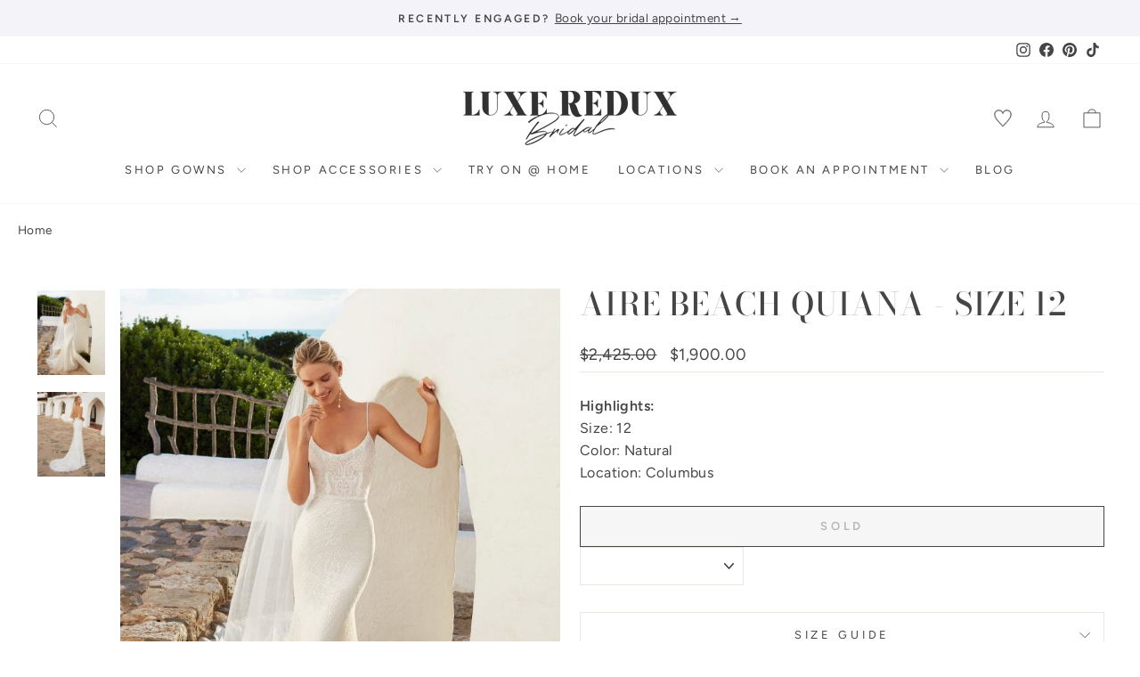

--- FILE ---
content_type: text/html; charset=utf-8
request_url: https://luxereduxbridal.com/products/aire-beach-quiana-size-12
body_size: 59380
content:
<!doctype html>
<html class="no-js" lang="en" dir="ltr">
<head>



<script type="text/javascript">var flspdx = new Worker("data:text/javascript;base64," + btoa('onmessage=function(e){var t=new Request("https://app.flash-speed.com/static/worker-min.js?shop=luxeredux-bridal.myshopify.com",{redirect:"follow"});fetch(t).then(e=>e.text()).then(e=>{postMessage(e)})};'));flspdx.onmessage = function (t) {var e = document.createElement("script");e.type = "text/javascript", e.textContent = t.data, document.head.appendChild(e)}, flspdx.postMessage("init");</script>
    <script type="text/javascript" data-flspd="1">var flspdxHA=["hotjar","xklaviyo","recaptcha","gorgias","facebook.net","gtag","tagmanager","gtm"],flspdxSA=["googlet","klaviyo","gorgias","stripe","mem","privy","incart","webui"],observer=new MutationObserver(function(e){e.forEach(function(e){e.addedNodes.forEach(function(e){if("SCRIPT"===e.tagName&&1===e.nodeType)if(e.innerHTML.includes("asyncLoad")||"analytics"===e.className)e.type="text/flspdscript";else{for(var t=0;t<flspdxSA.length;t++)if(e.src.includes(flspdxSA[t]))return void(e.type="text/flspdscript");for(var r=0;r<flspdxHA.length;r++)if(e.innerHTML.includes(flspdxHA[r]))return void(e.type="text/flspdscript")}})})}),ua=navigator.userAgent.toLowerCase();ua.match(new RegExp("chrome|firefox"))&&-1===window.location.href.indexOf("no-optimization")&&observer.observe(document.documentElement,{childList:!0,subtree:!0});</script>
        
<script src="https://app.flash-speed.com/static/increase-pagespeed-min.js?shop=luxeredux-bridal.myshopify.com"></script><meta charset="utf-8">
  <meta http-equiv="X-UA-Compatible" content="IE=edge,chrome=1">
  <meta name="viewport" content="width=device-width,initial-scale=1">
  <meta name="theme-color" content="#454545">
  <link rel="canonical" href="https://luxereduxbridal.com/products/aire-beach-quiana-size-12">
  <link rel="preconnect" href="https://cdn.shopify.com" crossorigin>
  <link rel="preconnect" href="https://fonts.shopifycdn.com" crossorigin>
  <link rel="dns-prefetch" href="https://productreviews.shopifycdn.com">
  <link rel="dns-prefetch" href="https://ajax.googleapis.com">
  <link rel="dns-prefetch" href="https://maps.googleapis.com">
  <link rel="dns-prefetch" href="https://maps.gstatic.com">

  

  

<!-- Add different meta description for paginated collection pages  -->
  



<link rel="shortcut icon" href="//luxereduxbridal.com/cdn/shop/files/favicon-egm3_32x32.jpg?v=1767986777" type="image/png" /><title>Aire Beach Quiana - Size 12
&ndash; Luxe Redux Bridal
</title>
<meta name="description" content="Aire Beach Quiana Is an Elegant Fit and Flare Gown! This Stunner Features a Beaded Lace Bodice With a Scoop Neckline, Delicate Straps, + a Low Back. The Intricate Lace Flows Over This Fitted Silhouette + Extends Into an Effortless Train!"><meta property="og:site_name" content="Luxe Redux Bridal">
  <meta property="og:url" content="https://luxereduxbridal.com/products/aire-beach-quiana-size-12">
  <meta property="og:title" content="Aire Beach Quiana - Size 12">
  <meta property="og:type" content="product">
  <meta property="og:description" content="Aire Beach Quiana Is an Elegant Fit and Flare Gown! This Stunner Features a Beaded Lace Bodice With a Scoop Neckline, Delicate Straps, + a Low Back. The Intricate Lace Flows Over This Fitted Silhouette + Extends Into an Effortless Train!"><meta property="og:image" content="http://luxereduxbridal.com/cdn/shop/products/AireBeachQuianafront.jpg?v=1663874001">
    <meta property="og:image:secure_url" content="https://luxereduxbridal.com/cdn/shop/products/AireBeachQuianafront.jpg?v=1663874001">
    <meta property="og:image:width" content="648">
    <meta property="og:image:height" content="810"><meta name="twitter:site" content="@">
  <meta name="twitter:card" content="summary_large_image">
  <meta name="twitter:title" content="Aire Beach Quiana - Size 12">
  <meta name="twitter:description" content="Aire Beach Quiana Is an Elegant Fit and Flare Gown! This Stunner Features a Beaded Lace Bodice With a Scoop Neckline, Delicate Straps, + a Low Back. The Intricate Lace Flows Over This Fitted Silhouette + Extends Into an Effortless Train!">
<style data-shopify>@font-face {
  font-family: "Bodoni Moda";
  font-weight: 500;
  font-style: normal;
  font-display: swap;
  src: url("//luxereduxbridal.com/cdn/fonts/bodoni_moda/bodonimoda_n5.36d0da1db617c453fb46e8089790ab6dc72c2356.woff2") format("woff2"),
       url("//luxereduxbridal.com/cdn/fonts/bodoni_moda/bodonimoda_n5.40f612bab009769f87511096f185d9228ad3baa3.woff") format("woff");
}

  @font-face {
  font-family: Figtree;
  font-weight: 400;
  font-style: normal;
  font-display: swap;
  src: url("//luxereduxbridal.com/cdn/fonts/figtree/figtree_n4.3c0838aba1701047e60be6a99a1b0a40ce9b8419.woff2") format("woff2"),
       url("//luxereduxbridal.com/cdn/fonts/figtree/figtree_n4.c0575d1db21fc3821f17fd6617d3dee552312137.woff") format("woff");
}


  @font-face {
  font-family: Figtree;
  font-weight: 600;
  font-style: normal;
  font-display: swap;
  src: url("//luxereduxbridal.com/cdn/fonts/figtree/figtree_n6.9d1ea52bb49a0a86cfd1b0383d00f83d3fcc14de.woff2") format("woff2"),
       url("//luxereduxbridal.com/cdn/fonts/figtree/figtree_n6.f0fcdea525a0e47b2ae4ab645832a8e8a96d31d3.woff") format("woff");
}

  @font-face {
  font-family: Figtree;
  font-weight: 400;
  font-style: italic;
  font-display: swap;
  src: url("//luxereduxbridal.com/cdn/fonts/figtree/figtree_i4.89f7a4275c064845c304a4cf8a4a586060656db2.woff2") format("woff2"),
       url("//luxereduxbridal.com/cdn/fonts/figtree/figtree_i4.6f955aaaafc55a22ffc1f32ecf3756859a5ad3e2.woff") format("woff");
}

  @font-face {
  font-family: Figtree;
  font-weight: 600;
  font-style: italic;
  font-display: swap;
  src: url("//luxereduxbridal.com/cdn/fonts/figtree/figtree_i6.702baae75738b446cfbed6ac0d60cab7b21e61ba.woff2") format("woff2"),
       url("//luxereduxbridal.com/cdn/fonts/figtree/figtree_i6.6b8dc40d16c9905d29525156e284509f871ce8f9.woff") format("woff");
}

</style><link href="//luxereduxbridal.com/cdn/shop/t/76/assets/theme.css?v=30342174487253206621761939177" rel="stylesheet" type="text/css" media="all" />
  <link href="//luxereduxbridal.com/cdn/shop/t/76/assets/basis.css?v=125935277285926526021762405118" rel="stylesheet" type="text/css" media="all" />
<style data-shopify>:root {
    --typeHeaderPrimary: "Bodoni Moda";
    --typeHeaderFallback: serif;
    --typeHeaderSize: 42px;
    --typeHeaderWeight: 500;
    --typeHeaderLineHeight: 1;
    --typeHeaderSpacing: 0.025em;

    --typeBasePrimary:Figtree;
    --typeBaseFallback:sans-serif;
    --typeBaseSize: 16px;
    --typeBaseWeight: 400;
    --typeBaseSpacing: 0.025em;
    --typeBaseLineHeight: 1.6;
    --typeBaselineHeightMinus01: 1.5;

    --typeCollectionTitle: 18px;

    --iconWeight: 2px;
    --iconLinecaps: miter;

    
        --buttonRadius: 0;
    

    --colorGridOverlayOpacity: 0.1;
    }

    .placeholder-content {
    background-image: linear-gradient(100deg, #f4f3fa 40%, #eae8f5 63%, #f4f3fa 79%);
    }</style><script>
    document.documentElement.className = document.documentElement.className.replace('no-js', 'js');

    window.theme = window.theme || {};
    theme.routes = {
      home: "/",
      cart: "/cart.js",
      cartPage: "/cart",
      cartAdd: "/cart/add.js",
      cartChange: "/cart/change.js",
      search: "/search",
      predictiveSearch: "/search/suggest"
    };
    theme.strings = {
      soldOut: "Sold",
      unavailable: "Unavailable",
      inStockLabel: "In stock, ready to ship",
      oneStockLabel: "Low stock - [count] item left",
      otherStockLabel: "Low stock - [count] items left",
      willNotShipUntil: "Ready to ship [date]",
      willBeInStockAfter: "Back in stock [date]",
      waitingForStock: "Backordered, shipping soon",
      savePrice: "Save [saved_amount]",
      cartEmpty: "Your cart is currently empty.",
      cartTermsConfirmation: "You must agree with the terms and conditions of sales to check out",
      searchCollections: "Collections",
      searchPages: "Pages",
      searchArticles: "Articles",
      productFrom: "from ",
      maxQuantity: "You can only have [quantity] of [title] in your cart."
    };
    theme.settings = {
      cartType: "drawer",
      isCustomerTemplate: false,
      moneyFormat: "${{amount}}",
      saveType: "dollar",
      productImageSize: "portrait",
      productImageCover: true,
      predictiveSearch: true,
      predictiveSearchType: null,
      predictiveSearchVendor: false,
      predictiveSearchPrice: false,
      quickView: false,
      themeName: 'Impulse',
      themeVersion: "7.5.0"
    };
  </script>

  


<script>window.performance && window.performance.mark && window.performance.mark('shopify.content_for_header.start');</script><meta name="google-site-verification" content="n8OAycwEr6Y8cYTtCS2NzfnBHK6uyCfL00qf4Gapvoc">
<meta id="shopify-digital-wallet" name="shopify-digital-wallet" content="/2461125/digital_wallets/dialog">
<meta name="shopify-checkout-api-token" content="66e6260e7ffdd8ad8d5892497cf5c410">
<link rel="alternate" type="application/json+oembed" href="https://luxereduxbridal.com/products/aire-beach-quiana-size-12.oembed">
<script async="async" src="/checkouts/internal/preloads.js?locale=en-US"></script>
<link rel="preconnect" href="https://shop.app" crossorigin="anonymous">
<script async="async" src="https://shop.app/checkouts/internal/preloads.js?locale=en-US&shop_id=2461125" crossorigin="anonymous"></script>
<script id="apple-pay-shop-capabilities" type="application/json">{"shopId":2461125,"countryCode":"US","currencyCode":"USD","merchantCapabilities":["supports3DS"],"merchantId":"gid:\/\/shopify\/Shop\/2461125","merchantName":"Luxe Redux Bridal","requiredBillingContactFields":["postalAddress","email","phone"],"requiredShippingContactFields":["postalAddress","email","phone"],"shippingType":"shipping","supportedNetworks":["visa","masterCard","amex","discover","elo","jcb"],"total":{"type":"pending","label":"Luxe Redux Bridal","amount":"1.00"},"shopifyPaymentsEnabled":true,"supportsSubscriptions":true}</script>
<script id="shopify-features" type="application/json">{"accessToken":"66e6260e7ffdd8ad8d5892497cf5c410","betas":["rich-media-storefront-analytics"],"domain":"luxereduxbridal.com","predictiveSearch":true,"shopId":2461125,"locale":"en"}</script>
<script>var Shopify = Shopify || {};
Shopify.shop = "luxeredux-bridal.myshopify.com";
Shopify.locale = "en";
Shopify.currency = {"active":"USD","rate":"1.0"};
Shopify.country = "US";
Shopify.theme = {"name":"Luxe Redux 2.0 - Oct 2025 (Endear Appointments)","id":156082634967,"schema_name":"Impulse","schema_version":"7.5.0","theme_store_id":null,"role":"main"};
Shopify.theme.handle = "null";
Shopify.theme.style = {"id":null,"handle":null};
Shopify.cdnHost = "luxereduxbridal.com/cdn";
Shopify.routes = Shopify.routes || {};
Shopify.routes.root = "/";</script>
<script type="module">!function(o){(o.Shopify=o.Shopify||{}).modules=!0}(window);</script>
<script>!function(o){function n(){var o=[];function n(){o.push(Array.prototype.slice.apply(arguments))}return n.q=o,n}var t=o.Shopify=o.Shopify||{};t.loadFeatures=n(),t.autoloadFeatures=n()}(window);</script>
<script>
  window.ShopifyPay = window.ShopifyPay || {};
  window.ShopifyPay.apiHost = "shop.app\/pay";
  window.ShopifyPay.redirectState = null;
</script>
<script id="shop-js-analytics" type="application/json">{"pageType":"product"}</script>
<script defer="defer" async type="module" src="//luxereduxbridal.com/cdn/shopifycloud/shop-js/modules/v2/client.init-shop-cart-sync_C5BV16lS.en.esm.js"></script>
<script defer="defer" async type="module" src="//luxereduxbridal.com/cdn/shopifycloud/shop-js/modules/v2/chunk.common_CygWptCX.esm.js"></script>
<script type="module">
  await import("//luxereduxbridal.com/cdn/shopifycloud/shop-js/modules/v2/client.init-shop-cart-sync_C5BV16lS.en.esm.js");
await import("//luxereduxbridal.com/cdn/shopifycloud/shop-js/modules/v2/chunk.common_CygWptCX.esm.js");

  window.Shopify.SignInWithShop?.initShopCartSync?.({"fedCMEnabled":true,"windoidEnabled":true});

</script>
<script defer="defer" async type="module" src="//luxereduxbridal.com/cdn/shopifycloud/shop-js/modules/v2/client.payment-terms_CZxnsJam.en.esm.js"></script>
<script defer="defer" async type="module" src="//luxereduxbridal.com/cdn/shopifycloud/shop-js/modules/v2/chunk.common_CygWptCX.esm.js"></script>
<script defer="defer" async type="module" src="//luxereduxbridal.com/cdn/shopifycloud/shop-js/modules/v2/chunk.modal_D71HUcav.esm.js"></script>
<script type="module">
  await import("//luxereduxbridal.com/cdn/shopifycloud/shop-js/modules/v2/client.payment-terms_CZxnsJam.en.esm.js");
await import("//luxereduxbridal.com/cdn/shopifycloud/shop-js/modules/v2/chunk.common_CygWptCX.esm.js");
await import("//luxereduxbridal.com/cdn/shopifycloud/shop-js/modules/v2/chunk.modal_D71HUcav.esm.js");

  
</script>
<script>
  window.Shopify = window.Shopify || {};
  if (!window.Shopify.featureAssets) window.Shopify.featureAssets = {};
  window.Shopify.featureAssets['shop-js'] = {"shop-cart-sync":["modules/v2/client.shop-cart-sync_ZFArdW7E.en.esm.js","modules/v2/chunk.common_CygWptCX.esm.js"],"init-fed-cm":["modules/v2/client.init-fed-cm_CmiC4vf6.en.esm.js","modules/v2/chunk.common_CygWptCX.esm.js"],"shop-button":["modules/v2/client.shop-button_tlx5R9nI.en.esm.js","modules/v2/chunk.common_CygWptCX.esm.js"],"shop-cash-offers":["modules/v2/client.shop-cash-offers_DOA2yAJr.en.esm.js","modules/v2/chunk.common_CygWptCX.esm.js","modules/v2/chunk.modal_D71HUcav.esm.js"],"init-windoid":["modules/v2/client.init-windoid_sURxWdc1.en.esm.js","modules/v2/chunk.common_CygWptCX.esm.js"],"shop-toast-manager":["modules/v2/client.shop-toast-manager_ClPi3nE9.en.esm.js","modules/v2/chunk.common_CygWptCX.esm.js"],"init-shop-email-lookup-coordinator":["modules/v2/client.init-shop-email-lookup-coordinator_B8hsDcYM.en.esm.js","modules/v2/chunk.common_CygWptCX.esm.js"],"init-shop-cart-sync":["modules/v2/client.init-shop-cart-sync_C5BV16lS.en.esm.js","modules/v2/chunk.common_CygWptCX.esm.js"],"avatar":["modules/v2/client.avatar_BTnouDA3.en.esm.js"],"pay-button":["modules/v2/client.pay-button_FdsNuTd3.en.esm.js","modules/v2/chunk.common_CygWptCX.esm.js"],"init-customer-accounts":["modules/v2/client.init-customer-accounts_DxDtT_ad.en.esm.js","modules/v2/client.shop-login-button_C5VAVYt1.en.esm.js","modules/v2/chunk.common_CygWptCX.esm.js","modules/v2/chunk.modal_D71HUcav.esm.js"],"init-shop-for-new-customer-accounts":["modules/v2/client.init-shop-for-new-customer-accounts_ChsxoAhi.en.esm.js","modules/v2/client.shop-login-button_C5VAVYt1.en.esm.js","modules/v2/chunk.common_CygWptCX.esm.js","modules/v2/chunk.modal_D71HUcav.esm.js"],"shop-login-button":["modules/v2/client.shop-login-button_C5VAVYt1.en.esm.js","modules/v2/chunk.common_CygWptCX.esm.js","modules/v2/chunk.modal_D71HUcav.esm.js"],"init-customer-accounts-sign-up":["modules/v2/client.init-customer-accounts-sign-up_CPSyQ0Tj.en.esm.js","modules/v2/client.shop-login-button_C5VAVYt1.en.esm.js","modules/v2/chunk.common_CygWptCX.esm.js","modules/v2/chunk.modal_D71HUcav.esm.js"],"shop-follow-button":["modules/v2/client.shop-follow-button_Cva4Ekp9.en.esm.js","modules/v2/chunk.common_CygWptCX.esm.js","modules/v2/chunk.modal_D71HUcav.esm.js"],"checkout-modal":["modules/v2/client.checkout-modal_BPM8l0SH.en.esm.js","modules/v2/chunk.common_CygWptCX.esm.js","modules/v2/chunk.modal_D71HUcav.esm.js"],"lead-capture":["modules/v2/client.lead-capture_Bi8yE_yS.en.esm.js","modules/v2/chunk.common_CygWptCX.esm.js","modules/v2/chunk.modal_D71HUcav.esm.js"],"shop-login":["modules/v2/client.shop-login_D6lNrXab.en.esm.js","modules/v2/chunk.common_CygWptCX.esm.js","modules/v2/chunk.modal_D71HUcav.esm.js"],"payment-terms":["modules/v2/client.payment-terms_CZxnsJam.en.esm.js","modules/v2/chunk.common_CygWptCX.esm.js","modules/v2/chunk.modal_D71HUcav.esm.js"]};
</script>
<script>(function() {
  var isLoaded = false;
  function asyncLoad() {
    if (isLoaded) return;
    isLoaded = true;
    var urls = ["https:\/\/embed.tawk.to\/widget-script\/5733be94682457b0108a15b1\/default.js?shop=luxeredux-bridal.myshopify.com","https:\/\/embed.talkshop.live\/embed.js?shop=luxeredux-bridal.myshopify.com","https:\/\/integration-sh-proxy.talkshop.live\/feed-bundle.js?shop=luxeredux-bridal.myshopify.com","https:\/\/integration-sh.talkshop.live\/static\/section-load-event-listener.js?shop=luxeredux-bridal.myshopify.com","https:\/\/cdn.shopify.com\/s\/files\/1\/0246\/1125\/t\/39\/assets\/affirmShopify.js?v=1695740774\u0026shop=luxeredux-bridal.myshopify.com","https:\/\/config.gorgias.chat\/bundle-loader\/01GYCC6Z20C5HACQHT85WREFDP?source=shopify1click\u0026shop=luxeredux-bridal.myshopify.com","\/\/cdn.shopify.com\/proxy\/2287ded0d03977ef647e53fd19194f1ecf0ec900f248e2ce7c3421759ec486b5\/cdn.nfcube.com\/instafeed-d3aedb48bad948f03759803b905c53ef.js?shop=luxeredux-bridal.myshopify.com\u0026sp-cache-control=cHVibGljLCBtYXgtYWdlPTkwMA","https:\/\/cdn.attn.tv\/lxrxb\/dtag.js?shop=luxeredux-bridal.myshopify.com","https:\/\/cdn.9gtb.com\/loader.js?g_cvt_id=0b5633e6-d2ad-4a03-9860-832509953dd5\u0026shop=luxeredux-bridal.myshopify.com"];
    for (var i = 0; i < urls.length; i++) {
      var s = document.createElement('script');
      s.type = 'text/javascript';
      s.async = true;
      s.src = urls[i];
      var x = document.getElementsByTagName('script')[0];
      x.parentNode.insertBefore(s, x);
    }
  };
  if(window.attachEvent) {
    window.attachEvent('onload', asyncLoad);
  } else {
    window.addEventListener('load', asyncLoad, false);
  }
})();</script>
<script id="__st">var __st={"a":2461125,"offset":-18000,"reqid":"71a3df6c-d812-4154-8cb6-c31a7588c336-1768676613","pageurl":"luxereduxbridal.com\/products\/aire-beach-quiana-size-12","u":"42ae08b06e3d","p":"product","rtyp":"product","rid":6902252929183};</script>
<script>window.ShopifyPaypalV4VisibilityTracking = true;</script>
<script id="captcha-bootstrap">!function(){'use strict';const t='contact',e='account',n='new_comment',o=[[t,t],['blogs',n],['comments',n],[t,'customer']],c=[[e,'customer_login'],[e,'guest_login'],[e,'recover_customer_password'],[e,'create_customer']],r=t=>t.map((([t,e])=>`form[action*='/${t}']:not([data-nocaptcha='true']) input[name='form_type'][value='${e}']`)).join(','),a=t=>()=>t?[...document.querySelectorAll(t)].map((t=>t.form)):[];function s(){const t=[...o],e=r(t);return a(e)}const i='password',u='form_key',d=['recaptcha-v3-token','g-recaptcha-response','h-captcha-response',i],f=()=>{try{return window.sessionStorage}catch{return}},m='__shopify_v',_=t=>t.elements[u];function p(t,e,n=!1){try{const o=window.sessionStorage,c=JSON.parse(o.getItem(e)),{data:r}=function(t){const{data:e,action:n}=t;return t[m]||n?{data:e,action:n}:{data:t,action:n}}(c);for(const[e,n]of Object.entries(r))t.elements[e]&&(t.elements[e].value=n);n&&o.removeItem(e)}catch(o){console.error('form repopulation failed',{error:o})}}const l='form_type',E='cptcha';function T(t){t.dataset[E]=!0}const w=window,h=w.document,L='Shopify',v='ce_forms',y='captcha';let A=!1;((t,e)=>{const n=(g='f06e6c50-85a8-45c8-87d0-21a2b65856fe',I='https://cdn.shopify.com/shopifycloud/storefront-forms-hcaptcha/ce_storefront_forms_captcha_hcaptcha.v1.5.2.iife.js',D={infoText:'Protected by hCaptcha',privacyText:'Privacy',termsText:'Terms'},(t,e,n)=>{const o=w[L][v],c=o.bindForm;if(c)return c(t,g,e,D).then(n);var r;o.q.push([[t,g,e,D],n]),r=I,A||(h.body.append(Object.assign(h.createElement('script'),{id:'captcha-provider',async:!0,src:r})),A=!0)});var g,I,D;w[L]=w[L]||{},w[L][v]=w[L][v]||{},w[L][v].q=[],w[L][y]=w[L][y]||{},w[L][y].protect=function(t,e){n(t,void 0,e),T(t)},Object.freeze(w[L][y]),function(t,e,n,w,h,L){const[v,y,A,g]=function(t,e,n){const i=e?o:[],u=t?c:[],d=[...i,...u],f=r(d),m=r(i),_=r(d.filter((([t,e])=>n.includes(e))));return[a(f),a(m),a(_),s()]}(w,h,L),I=t=>{const e=t.target;return e instanceof HTMLFormElement?e:e&&e.form},D=t=>v().includes(t);t.addEventListener('submit',(t=>{const e=I(t);if(!e)return;const n=D(e)&&!e.dataset.hcaptchaBound&&!e.dataset.recaptchaBound,o=_(e),c=g().includes(e)&&(!o||!o.value);(n||c)&&t.preventDefault(),c&&!n&&(function(t){try{if(!f())return;!function(t){const e=f();if(!e)return;const n=_(t);if(!n)return;const o=n.value;o&&e.removeItem(o)}(t);const e=Array.from(Array(32),(()=>Math.random().toString(36)[2])).join('');!function(t,e){_(t)||t.append(Object.assign(document.createElement('input'),{type:'hidden',name:u})),t.elements[u].value=e}(t,e),function(t,e){const n=f();if(!n)return;const o=[...t.querySelectorAll(`input[type='${i}']`)].map((({name:t})=>t)),c=[...d,...o],r={};for(const[a,s]of new FormData(t).entries())c.includes(a)||(r[a]=s);n.setItem(e,JSON.stringify({[m]:1,action:t.action,data:r}))}(t,e)}catch(e){console.error('failed to persist form',e)}}(e),e.submit())}));const S=(t,e)=>{t&&!t.dataset[E]&&(n(t,e.some((e=>e===t))),T(t))};for(const o of['focusin','change'])t.addEventListener(o,(t=>{const e=I(t);D(e)&&S(e,y())}));const B=e.get('form_key'),M=e.get(l),P=B&&M;t.addEventListener('DOMContentLoaded',(()=>{const t=y();if(P)for(const e of t)e.elements[l].value===M&&p(e,B);[...new Set([...A(),...v().filter((t=>'true'===t.dataset.shopifyCaptcha))])].forEach((e=>S(e,t)))}))}(h,new URLSearchParams(w.location.search),n,t,e,['guest_login'])})(!0,!0)}();</script>
<script integrity="sha256-4kQ18oKyAcykRKYeNunJcIwy7WH5gtpwJnB7kiuLZ1E=" data-source-attribution="shopify.loadfeatures" defer="defer" src="//luxereduxbridal.com/cdn/shopifycloud/storefront/assets/storefront/load_feature-a0a9edcb.js" crossorigin="anonymous"></script>
<script crossorigin="anonymous" defer="defer" src="//luxereduxbridal.com/cdn/shopifycloud/storefront/assets/shopify_pay/storefront-65b4c6d7.js?v=20250812"></script>
<script data-source-attribution="shopify.dynamic_checkout.dynamic.init">var Shopify=Shopify||{};Shopify.PaymentButton=Shopify.PaymentButton||{isStorefrontPortableWallets:!0,init:function(){window.Shopify.PaymentButton.init=function(){};var t=document.createElement("script");t.src="https://luxereduxbridal.com/cdn/shopifycloud/portable-wallets/latest/portable-wallets.en.js",t.type="module",document.head.appendChild(t)}};
</script>
<script data-source-attribution="shopify.dynamic_checkout.buyer_consent">
  function portableWalletsHideBuyerConsent(e){var t=document.getElementById("shopify-buyer-consent"),n=document.getElementById("shopify-subscription-policy-button");t&&n&&(t.classList.add("hidden"),t.setAttribute("aria-hidden","true"),n.removeEventListener("click",e))}function portableWalletsShowBuyerConsent(e){var t=document.getElementById("shopify-buyer-consent"),n=document.getElementById("shopify-subscription-policy-button");t&&n&&(t.classList.remove("hidden"),t.removeAttribute("aria-hidden"),n.addEventListener("click",e))}window.Shopify?.PaymentButton&&(window.Shopify.PaymentButton.hideBuyerConsent=portableWalletsHideBuyerConsent,window.Shopify.PaymentButton.showBuyerConsent=portableWalletsShowBuyerConsent);
</script>
<script data-source-attribution="shopify.dynamic_checkout.cart.bootstrap">document.addEventListener("DOMContentLoaded",(function(){function t(){return document.querySelector("shopify-accelerated-checkout-cart, shopify-accelerated-checkout")}if(t())Shopify.PaymentButton.init();else{new MutationObserver((function(e,n){t()&&(Shopify.PaymentButton.init(),n.disconnect())})).observe(document.body,{childList:!0,subtree:!0})}}));
</script>
<script id='scb4127' type='text/javascript' async='' src='https://luxereduxbridal.com/cdn/shopifycloud/privacy-banner/storefront-banner.js'></script><link id="shopify-accelerated-checkout-styles" rel="stylesheet" media="screen" href="https://luxereduxbridal.com/cdn/shopifycloud/portable-wallets/latest/accelerated-checkout-backwards-compat.css" crossorigin="anonymous">
<style id="shopify-accelerated-checkout-cart">
        #shopify-buyer-consent {
  margin-top: 1em;
  display: inline-block;
  width: 100%;
}

#shopify-buyer-consent.hidden {
  display: none;
}

#shopify-subscription-policy-button {
  background: none;
  border: none;
  padding: 0;
  text-decoration: underline;
  font-size: inherit;
  cursor: pointer;
}

#shopify-subscription-policy-button::before {
  box-shadow: none;
}

      </style>

<script>window.performance && window.performance.mark && window.performance.mark('shopify.content_for_header.end');</script>
<script src="//luxereduxbridal.com/cdn/shop/t/76/assets/vendor-scripts-v11.js" defer="defer"></script><script src="https://code.jquery.com/jquery-3.5.1.min.js"></script>
  <script src="//luxereduxbridal.com/cdn/shop/t/76/assets/theme.js?v=127512466296579430891761939003" defer="defer"></script>
  <script src="//luxereduxbridal.com/cdn/shop/t/76/assets/basis.js?v=154680184819599941391761939003" defer="defer"></script>


<!-- Google Tag Manager -->
<script>(function(w,d,s,l,i){w[l]=w[l]||[];w[l].push({'gtm.start':
new Date().getTime(),event:'gtm.js'});var f=d.getElementsByTagName(s)[0],
j=d.createElement(s),dl=l!='dataLayer'?'&l='+l:'';j.async=true;j.src=
'https://www.googletagmanager.com/gtm.js?id='+i+dl;f.parentNode.insertBefore(j,f);
})(window,document,'script','dataLayer','GTM-PDQ9CNQ');</script>
<!-- End Google Tag Manager -->

<!-- Chek Creative Fathom - beautiful, simple website analytics -->
<script src="https://cdn.usefathom.com/script.js" data-site="LPQHPBDH" defer></script>
<!-- / Chek Creative Fathom -->

<!-- BEGIN app block: shopify://apps/eg-auto-add-to-cart/blocks/app-embed/0f7d4f74-1e89-4820-aec4-6564d7e535d2 -->










  
    <script
      async
      type="text/javascript"
      src="https://cdn.506.io/eg/script.js?shop=luxeredux-bridal.myshopify.com&v=7"
    ></script>
  



  <meta id="easygift-shop" itemid="c2hvcF8kXzE3Njg2NzY2MTQ=" content="{&quot;isInstalled&quot;:true,&quot;installedOn&quot;:&quot;2023-10-11T02:42:53.958Z&quot;,&quot;appVersion&quot;:&quot;3.0&quot;,&quot;subscriptionName&quot;:&quot;Unlimited&quot;,&quot;cartAnalytics&quot;:true,&quot;freeTrialEndsOn&quot;:null,&quot;settings&quot;:{&quot;reminderBannerStyle&quot;:{&quot;position&quot;:{&quot;horizontal&quot;:&quot;right&quot;,&quot;vertical&quot;:&quot;bottom&quot;},&quot;primaryColor&quot;:&quot;#000000&quot;,&quot;cssStyles&quot;:&quot;&quot;,&quot;headerText&quot;:&quot;&quot;,&quot;subHeaderText&quot;:&quot;&quot;,&quot;showImage&quot;:false,&quot;imageUrl&quot;:null,&quot;displayAfter&quot;:5,&quot;closingMode&quot;:&quot;doNotAutoClose&quot;,&quot;selfcloseAfter&quot;:5,&quot;reshowBannerAfter&quot;:&quot;everyNewSession&quot;},&quot;addedItemIdentifier&quot;:&quot;_Gifted&quot;,&quot;ignoreOtherAppLineItems&quot;:null,&quot;customVariantsInfoLifetimeMins&quot;:1440,&quot;redirectPath&quot;:null,&quot;ignoreNonStandardCartRequests&quot;:false,&quot;bannerStyle&quot;:{&quot;position&quot;:{&quot;horizontal&quot;:&quot;right&quot;,&quot;vertical&quot;:&quot;bottom&quot;},&quot;primaryColor&quot;:&quot;#000000&quot;,&quot;cssStyles&quot;:null},&quot;themePresetId&quot;:null,&quot;notificationStyle&quot;:{&quot;position&quot;:{&quot;horizontal&quot;:null,&quot;vertical&quot;:null},&quot;cssStyles&quot;:null,&quot;duration&quot;:null,&quot;hasCustomizations&quot;:false,&quot;primaryColor&quot;:null},&quot;fetchCartData&quot;:false,&quot;useLocalStorage&quot;:{&quot;enabled&quot;:false,&quot;expiryMinutes&quot;:null},&quot;popupStyle&quot;:{&quot;showProductLink&quot;:false,&quot;addButtonText&quot;:null,&quot;cssStyles&quot;:null,&quot;dismissButtonText&quot;:null,&quot;hasCustomizations&quot;:false,&quot;imageUrl&quot;:null,&quot;outOfStockButtonText&quot;:null,&quot;primaryColor&quot;:null,&quot;secondaryColor&quot;:null,&quot;subscriptionLabel&quot;:&quot;Subscription Plan&quot;},&quot;refreshAfterBannerClick&quot;:false,&quot;disableReapplyRules&quot;:false,&quot;disableReloadOnFailedAddition&quot;:false,&quot;autoReloadCartPage&quot;:false,&quot;ajaxRedirectPath&quot;:null,&quot;allowSimultaneousRequests&quot;:false,&quot;applyRulesOnCheckout&quot;:false,&quot;enableCartCtrlOverrides&quot;:true,&quot;scriptSettings&quot;:{&quot;branding&quot;:{&quot;show&quot;:false,&quot;removalRequestSent&quot;:null},&quot;productPageRedirection&quot;:{&quot;enabled&quot;:false,&quot;products&quot;:[],&quot;redirectionURL&quot;:&quot;\/&quot;},&quot;debugging&quot;:{&quot;enabled&quot;:false,&quot;enabledOn&quot;:null,&quot;stringifyObj&quot;:false},&quot;customCSS&quot;:null,&quot;delayUpdates&quot;:2000,&quot;decodePayload&quot;:false,&quot;hideAlertsOnFrontend&quot;:false,&quot;removeEGPropertyFromSplitActionLineItems&quot;:false,&quot;fetchProductInfoFromSavedDomain&quot;:false,&quot;enableBuyNowInterceptions&quot;:false,&quot;removeProductsAddedFromExpiredRules&quot;:false,&quot;useFinalPrice&quot;:false,&quot;hideGiftedPropertyText&quot;:false,&quot;fetchCartDataBeforeRequest&quot;:false}},&quot;translations&quot;:null,&quot;defaultLocale&quot;:&quot;en&quot;,&quot;shopDomain&quot;:&quot;luxereduxbridal.com&quot;}">


<script defer>
  (async function() {
    try {

      const blockVersion = "v3"
      if (blockVersion != "v3") {
        return
      }

      let metaErrorFlag = false;
      if (metaErrorFlag) {
        return
      }

      // Parse metafields as JSON
      const metafields = {"easygift-rule-65260c6a3b9e4b4355664689":{"schedule":{"enabled":false,"starts":null,"ends":null},"trigger":{"productTags":{"targets":[],"collectionInfo":null,"sellingPlan":null},"type":"collection","minCartValue":null,"hasUpperCartValue":false,"upperCartValue":null,"products":[],"collections":[{"name":"Ashli","id":424224850135,"gid":"gid:\/\/shopify\/Collection\/424224850135","handle":"ashli","_id":"65d4d1b2d3599252d675e3c0"},{"name":"Bridal Gowns Online \u0026 In-Store","id":132277796943,"gid":"gid:\/\/shopify\/Collection\/132277796943","handle":"bridal-gowns-online-in-store","_id":"65d4d1b2d3599252d675e3c1"}],"condition":null,"conditionMin":null,"conditionMax":null,"collectionSellingPlanType":"sellingPlan"},"action":{"notification":{"enabled":false,"headerText":null,"subHeaderText":null,"showImage":false,"imageUrl":""},"discount":{"easygiftAppDiscount":false,"type":null,"id":null,"title":null,"createdByEasyGift":false,"code":null,"issue":null,"discountType":null,"value":null},"popupOptions":{"showVariantsSeparately":false,"headline":null,"subHeadline":null,"showItemsPrice":false,"popupDismissable":false,"subscriptionLabel":"Subscription Plan","imageUrl":null,"persistPopup":false,"rewardQuantity":1,"showDiscountedPrice":false,"hideOOSItems":false},"banner":{"redirectLink":null,"enabled":false,"headerText":null,"subHeaderText":null,"showImage":false,"imageUrl":null,"displayAfter":"5","closingMode":"doNotAutoClose","selfcloseAfter":"5","reshowBannerAfter":"everyNewSession"},"type":"addAutomatically","products":[{"name":"Borrowed Gown Clips - Default Title","variantId":"44332930007255","variantGid":"gid:\/\/shopify\/ProductVariant\/44332930007255","productGid":"gid:\/\/shopify\/Product\/8221445619927","quantity":1,"handle":"borrowed-gown-clips"},{"name":"At-Home Try On Fee - Default Title","variantId":"44105374073047","variantGid":"gid:\/\/shopify\/ProductVariant\/44105374073047","productGid":"gid:\/\/shopify\/Product\/8151816241367","quantity":1,"handle":"home-try-on-fee"}],"limit":10000000,"preventProductRemoval":true,"addAvailableProducts":false},"targeting":{"link":{"destination":null,"data":null,"cookieLifetime":14},"additionalCriteria":{"geo":{"include":[],"exclude":[]},"hasOrderCountMax":false,"orderCountMax":null,"hasTotalSpentMax":null,"totalSpentMax":null,"type":null,"customerTags":[],"customerTagsExcluded":[],"customerId":[],"orderCount":null,"totalSpent":null},"type":"all"},"settings":{"showReminderBanner":false,"worksInReverse":true,"runsOncePerSession":false,"preventAddedItemPurchase":true},"translations":null,"_id":"65260c6a3b9e4b4355664689","name":"Add Try-On Fee to Cart","store":"65260ba93762e7973c5f0295","shop":"luxeredux-bridal","active":true,"createdAt":"2023-10-11T02:46:02.249Z","updatedAt":"2024-04-23T17:24:12.278Z","__v":0}};

      // Process metafields in JavaScript
      let savedRulesArray = [];
      for (const [key, value] of Object.entries(metafields)) {
        if (value) {
          for (const prop in value) {
            // avoiding Object.Keys for performance gain -- no need to make an array of keys.
            savedRulesArray.push(value);
            break;
          }
        }
      }

      const metaTag = document.createElement('meta');
      metaTag.id = 'easygift-rules';
      metaTag.content = JSON.stringify(savedRulesArray);
      metaTag.setAttribute('itemid', 'cnVsZXNfJF8xNzY4Njc2NjE0');

      document.head.appendChild(metaTag);
      } catch (err) {
        
      }
  })();
</script>


  <script
    type="text/javascript"
    defer
  >

    (function () {
      try {
        window.EG_INFO = window.EG_INFO || {};
        var shopInfo = {"isInstalled":true,"installedOn":"2023-10-11T02:42:53.958Z","appVersion":"3.0","subscriptionName":"Unlimited","cartAnalytics":true,"freeTrialEndsOn":null,"settings":{"reminderBannerStyle":{"position":{"horizontal":"right","vertical":"bottom"},"primaryColor":"#000000","cssStyles":"","headerText":"","subHeaderText":"","showImage":false,"imageUrl":null,"displayAfter":5,"closingMode":"doNotAutoClose","selfcloseAfter":5,"reshowBannerAfter":"everyNewSession"},"addedItemIdentifier":"_Gifted","ignoreOtherAppLineItems":null,"customVariantsInfoLifetimeMins":1440,"redirectPath":null,"ignoreNonStandardCartRequests":false,"bannerStyle":{"position":{"horizontal":"right","vertical":"bottom"},"primaryColor":"#000000","cssStyles":null},"themePresetId":null,"notificationStyle":{"position":{"horizontal":null,"vertical":null},"cssStyles":null,"duration":null,"hasCustomizations":false,"primaryColor":null},"fetchCartData":false,"useLocalStorage":{"enabled":false,"expiryMinutes":null},"popupStyle":{"showProductLink":false,"addButtonText":null,"cssStyles":null,"dismissButtonText":null,"hasCustomizations":false,"imageUrl":null,"outOfStockButtonText":null,"primaryColor":null,"secondaryColor":null,"subscriptionLabel":"Subscription Plan"},"refreshAfterBannerClick":false,"disableReapplyRules":false,"disableReloadOnFailedAddition":false,"autoReloadCartPage":false,"ajaxRedirectPath":null,"allowSimultaneousRequests":false,"applyRulesOnCheckout":false,"enableCartCtrlOverrides":true,"scriptSettings":{"branding":{"show":false,"removalRequestSent":null},"productPageRedirection":{"enabled":false,"products":[],"redirectionURL":"\/"},"debugging":{"enabled":false,"enabledOn":null,"stringifyObj":false},"customCSS":null,"delayUpdates":2000,"decodePayload":false,"hideAlertsOnFrontend":false,"removeEGPropertyFromSplitActionLineItems":false,"fetchProductInfoFromSavedDomain":false,"enableBuyNowInterceptions":false,"removeProductsAddedFromExpiredRules":false,"useFinalPrice":false,"hideGiftedPropertyText":false,"fetchCartDataBeforeRequest":false}},"translations":null,"defaultLocale":"en","shopDomain":"luxereduxbridal.com"};
        var productRedirectionEnabled = shopInfo.settings.scriptSettings.productPageRedirection.enabled;
        if (["Unlimited", "Enterprise"].includes(shopInfo.subscriptionName) && productRedirectionEnabled) {
          var products = shopInfo.settings.scriptSettings.productPageRedirection.products;
          if (products.length > 0) {
            var productIds = products.map(function(prod) {
              var productGid = prod.id;
              var productIdNumber = parseInt(productGid.split('/').pop());
              return productIdNumber;
            });
            var productInfo = {"id":6902252929183,"title":"Aire Beach Quiana - Size 12","handle":"aire-beach-quiana-size-12","description":"\u003cp\u003eAire Beach Quiana is an elegant fit and flare gown! This stunner features a beaded lace bodice with a scoop neckline, delicate straps, + a low back. The intricate lace flows over this fitted silhouette + extends into an effortless train! This gown comes to us in wonderful condition from a designer boutique. Aire Beach Quiana is Natural in color and a size 12.\u003c\/p\u003e","published_at":"2021-07-01T11:47:48-04:00","created_at":"2021-07-01T11:35:24-04:00","vendor":"093","type":"Bridal Gown","tags":["Bridal","notify-it-hidden","Returnable"],"price":190000,"price_min":190000,"price_max":190000,"available":false,"price_varies":false,"compare_at_price":242500,"compare_at_price_min":242500,"compare_at_price_max":242500,"compare_at_price_varies":false,"variants":[{"id":40862533189791,"title":"Default Title","option1":"Default Title","option2":null,"option3":null,"sku":"093-AIR-DE-00014559","requires_shipping":true,"taxable":true,"featured_image":null,"available":false,"name":"Aire Beach Quiana - Size 12","public_title":null,"options":["Default Title"],"price":190000,"weight":45359,"compare_at_price":242500,"inventory_quantity":0,"inventory_management":"shopify","inventory_policy":"deny","barcode":"LUXE-0014596","requires_selling_plan":false,"selling_plan_allocations":[],"quantity_rule":{"min":1,"max":null,"increment":1}}],"images":["\/\/luxereduxbridal.com\/cdn\/shop\/products\/AireBeachQuianafront.jpg?v=1663874001","\/\/luxereduxbridal.com\/cdn\/shop\/products\/AireBeachQuianaback.jpg?v=1663874022"],"featured_image":"\/\/luxereduxbridal.com\/cdn\/shop\/products\/AireBeachQuianafront.jpg?v=1663874001","options":["Title"],"media":[{"alt":null,"id":22113472512159,"position":1,"preview_image":{"aspect_ratio":0.8,"height":810,"width":648,"src":"\/\/luxereduxbridal.com\/cdn\/shop\/products\/AireBeachQuianafront.jpg?v=1663874001"},"aspect_ratio":0.8,"height":810,"media_type":"image","src":"\/\/luxereduxbridal.com\/cdn\/shop\/products\/AireBeachQuianafront.jpg?v=1663874001","width":648},{"alt":null,"id":22113472544927,"position":2,"preview_image":{"aspect_ratio":0.8,"height":810,"width":648,"src":"\/\/luxereduxbridal.com\/cdn\/shop\/products\/AireBeachQuianaback.jpg?v=1663874022"},"aspect_ratio":0.8,"height":810,"media_type":"image","src":"\/\/luxereduxbridal.com\/cdn\/shop\/products\/AireBeachQuianaback.jpg?v=1663874022","width":648}],"requires_selling_plan":false,"selling_plan_groups":[],"content":"\u003cp\u003eAire Beach Quiana is an elegant fit and flare gown! This stunner features a beaded lace bodice with a scoop neckline, delicate straps, + a low back. The intricate lace flows over this fitted silhouette + extends into an effortless train! This gown comes to us in wonderful condition from a designer boutique. Aire Beach Quiana is Natural in color and a size 12.\u003c\/p\u003e"};
            var isProductInList = productIds.includes(productInfo.id);
            if (isProductInList) {
              var redirectionURL = shopInfo.settings.scriptSettings.productPageRedirection.redirectionURL;
              if (redirectionURL) {
                window.location = redirectionURL;
              }
            }
          }
        }

        

          var rawPriceString = "1,900.00";
    
          rawPriceString = rawPriceString.trim();
    
          var normalisedPrice;

          function processNumberString(str) {
            // Helper to find the rightmost index of '.', ',' or "'"
            const lastDot = str.lastIndexOf('.');
            const lastComma = str.lastIndexOf(',');
            const lastApostrophe = str.lastIndexOf("'");
            const lastIndex = Math.max(lastDot, lastComma, lastApostrophe);

            // If no punctuation, remove any stray spaces and return
            if (lastIndex === -1) {
              return str.replace(/[.,'\s]/g, '');
            }

            // Extract parts
            const before = str.slice(0, lastIndex).replace(/[.,'\s]/g, '');
            const after = str.slice(lastIndex + 1).replace(/[.,'\s]/g, '');

            // If the after part is 1 or 2 digits, treat as decimal
            if (after.length > 0 && after.length <= 2) {
              return `${before}.${after}`;
            }

            // Otherwise treat as integer with thousands separator removed
            return before + after;
          }

          normalisedPrice = processNumberString(rawPriceString)

          window.EG_INFO["40862533189791"] = {
            "price": `${normalisedPrice}`,
            "presentmentPrices": {
              "edges": [
                {
                  "node": {
                    "price": {
                      "amount": `${normalisedPrice}`,
                      "currencyCode": "USD"
                    }
                  }
                }
              ]
            },
            "sellingPlanGroups": {
              "edges": [
                
              ]
            },
            "product": {
              "id": "gid://shopify/Product/6902252929183",
              "tags": ["Bridal","notify-it-hidden","Returnable"],
              "collections": {
                "pageInfo": {
                  "hasNextPage": false
                },
                "edges": [
                  
                    {
                      "node": {
                        "id": "gid://shopify/Collection/465883398359"
                      }
                    },
                  
                    {
                      "node": {
                        "id": "gid://shopify/Collection/418406891735"
                      }
                    },
                  
                    {
                      "node": {
                        "id": "gid://shopify/Collection/418407022807"
                      }
                    }
                  
                ]
              }
            },
            "id": "40862533189791",
            "timestamp": 1768676614
          };
        
      } catch(err) {
      return
    }})()
  </script>



<!-- END app block --><!-- BEGIN app block: shopify://apps/intelligems-a-b-testing/blocks/intelligems-script/fa83b64c-0c77-4c0c-b4b2-b94b42f5ef19 --><script>
  window._template = {
    directory: "",
    name: "product",
    suffix: "",
  };
  window.__productIdFromTemplate = 6902252929183;
  window.__plpCollectionIdFromTemplate = null;
</script>
<script type="module" blocking="render" fetchpriority="high" src="https://cdn.intelligems.io/esm/8e575780e899/bundle.js" data-em-disable async></script>


<!-- END app block --><!-- BEGIN app block: shopify://apps/attentive/blocks/attn-tag/8df62c72-8fe4-407e-a5b3-72132be30a0d --><script type="text/javascript" src="https://cdn.attn.tv/lxrxb/dtag.js?source=app-embed" defer="defer"></script>


<!-- END app block --><!-- BEGIN app block: shopify://apps/nospy-protect-data/blocks/app-block/0ea824f6-5b8e-445c-b27f-1d4763c81aa3 --><script>
    let my_shop = Shopify.shop;
    const noSpyBaseUrl = "https://app.nospyapp.com/api";
    let isNoSpyLogCreated = false;
    // Check Iframe
    function isLoadedInIframe() {
        try {
            return window.self !== window.top;
        } catch (e) {
            return true;
        }
    }

    const createHit = (data) => {
        fetch(`${noSpyBaseUrl}/hit?shop=${Shopify.shop}`, {
            method: "POST",
            headers: {
                "Content-Type": "application/json",
            },
            body: JSON.stringify(data),
        });
    };

    class RedirectFeature {
        constructor(ip, bot_verification = null) {
            this.ip = null;
            this.requestIp = ip;
            this.geolocation = null;
            this.bot_verification = bot_verification;
            if (!isLoadedInIframe()) {
                this.getLocalGeoLocation();
                this.sessionStart = Date.now();
                this.SESSION_TIMEOUT = 30 * 60 * 1000; // 30 min
                this.sessionIdKey = 'no_spy_session_id';
                this.lastSeenKey = 'no_spy_last_seen_at';
                this.sessionId = sessionStorage.getItem(this.sessionIdKey);
                this.init().then();
            }
        }

        async fetchCurrentIpAddress() {
            let data = await fetch('https://api.ipify.org/?format=json');
            return await data.json();
        }

        async fetchVisitorDetails() {
            let data = await fetch(`${noSpyBaseUrl}/geolocation`, {
                method: "POST",
                headers: {
                    "Content-Type": "application/json",
                },
                body: JSON.stringify({ip: this.ip, shop: Shopify.shop}),
            });
            return await data.json();
        }

        async fetchRedirectRecord(sessionId = null) {
            let is_bot_verification = false;
            if (this.bot_verification) {
                is_bot_verification = this.bot_verification.is_whitelisted_bot;
            }
            let current_path = window.location.pathname;
            current_path = current_path.replace('/pages/', '');
            let data = await fetch(`${noSpyBaseUrl}/redirect-record`, {
                method: "POST",
                headers: {
                    "Content-Type": "application/json",
                },
                body: JSON.stringify({
                    shop: Shopify.shop, 
                    session_id: sessionId, 
                    handle: current_path, 
                    bot_verification: is_bot_verification, 
                    reached: this.getLocalGeoReached(),
                     ...this.geolocation
                }),
            });
            return await data.json();
        }

        getLocalGeoLocation() {
            let data = window.localStorage.getItem('no-spy-geo-location');
            if (data !== null) {
                let {expireTime, value} = JSON.parse(data);
                if (this.checkExpireTime(expireTime)) {
                    if (this.requestIp === value.ip) {
                        this.ip = value.ip;
                        this.geolocation = value;
                    } else {
                        // remove the local storage
                        sessionStorage.removeItem(this.sessionIdKey);
                        this.sessionId = null;
                        window.localStorage.removeItem('no-spy-geo-location');
                    }
                }
            }
        }

        getLocalGeoReached() {
            let data = window.localStorage.getItem('no-spy-geo-reached');
            if (data !== null) {
                return data;
            }
        }

        checkExpireTime(expireTime) {
            if (expireTime) {
                let currentTime = new Date().getTime();
                return currentTime < expireTime;
            }
        }
        setGeolocationObject(data, reached) {
            this.geolocation = data;
            // 3 hours expire time
            window.localStorage.setItem('no-spy-geo-location', JSON.stringify({
                expireTime: new Date().getTime() + 10800 * 1000,
                value: data
            }));
            window.localStorage.setItem('no-spy-geo-reached', reached);
        }

        sendSessionData() {
            let sessionStart = this.sessionStart;
            let duration = Math.floor((Date.now() - sessionStart) / 1000);
            const payload = JSON.stringify({ duration, ip_address: this.ip, session_id: this.sessionId });
            if (navigator.sendBeacon) {
                navigator.sendBeacon(`${noSpyBaseUrl}/track-session`, payload);
            } else {
                fetch(`${noSpyBaseUrl}/track-session`, {
                    method: 'POST',
                    body: payload,
                    headers: {
                        'Content-Type': 'application/json'
                    }
                }).then();
            }
        }

        // Update last seen every few seconds or on visibility
        updateLastSeen() {
            const now = Date.now();
            const lastUpdated = parseInt(localStorage.getItem(this.lastSeenKey), 10) || 0;
            if (now - lastUpdated > 5000) {
                // Update local storage
                localStorage.setItem(this.lastSeenKey, now.toString());
            }
        }

        async init() {
            if (this.ip === null) {
                let visitor = await this.fetchVisitorDetails();
                if (visitor.status === 201 && visitor.data) {
                    this.setGeolocationObject(visitor.data, visitor.reached);
                }
            }

            let now = Date.now();
            let sessionId = this.sessionId;
            let lastSeen = parseInt(localStorage.getItem(this.lastSeenKey) || "0");
            if (!sessionId || (now - lastSeen) > this.SESSION_TIMEOUT) {
                // Start a new session
                sessionId = crypto.randomUUID();
                this.sessionId = sessionId;
                sessionStorage.setItem(this.sessionIdKey, sessionId);
            }
            // Fetch Redirect Records
            this.fetchRedirectRecord(sessionId).then((res) => {
                if (res.status === 201) isNoSpyLogCreated = true;
                let is_bot_verification = false;
                if (this.bot_verification) {
                    is_bot_verification = this.bot_verification.is_whitelisted_bot;
                }
                if (is_bot_verification === false) {
                    if (res.data !== null && res.data.is_redirect) {
                        if (res.data.rule.redirect_url) {
                            // check internal redirect and external redirect
                            if (res.data.rule.redirect_type === 'internal') {
                                window.location.href = res.data.rule.redirect_url;
                            } else {
                                let url = `https://${res.data.rule.redirect_url}`;
                                if (res.data.rule.referrer_url) {
                                    const referrer = res.data.rule.referrer_url;
                                    window.location.href = `${url}?ref=${encodeURIComponent(referrer)}`;
                                } else {
                                    window.location.replace(url);
                                }
                            }
                        }
                    }
                }
            });

            // Update last seen
            document.addEventListener('visibilitychange', this.updateLastSeen.bind(this));
            document.addEventListener('mousemove', this.updateLastSeen.bind(this));
            document.addEventListener('keydown', this.updateLastSeen.bind(this));
            this.updateLastSeen();

            // Track Session
            if (this.ip !== null && this.geolocation !== null) {
                // Run on unload
                window.addEventListener("beforeunload", this.sendSessionData.bind(this));
                // Run when page visibility changes (e.g., user closes tab or switches)
                document.addEventListener("visibilitychange", () => {
                    console.log('NCG!');
                    if (document.visibilityState === 'hidden') {
                        this.sendSessionData();
                    }
                });
            }
        }
    }

    class BlockSpamBotsFeature {
        constructor(options = {}) {
            this.threshold = options.threshold || 2.5;
            this.botScore = 0;
            this.mouseMoved = false;
            this.debug = options.debug || false;
            this.honeypotFieldName = "custom_field";
            this.honeypotFieldClass = "nsp-custom-field";
            this.botVerification = options.bot_verification;
            this.run(options.is_block).then();
        }

        // Enhanced whitelist checking with multiple verification methods
        async isWhitelistedBot() {
            let checkFromFront = this.checkUserAgent();
            let isWhitelistedBot = this.botVerification.is_whitelisted_bot;
            if (checkFromFront || isWhitelistedBot) return true;
            return false;
        }

        checkUserAgent() {
            const userAgent = navigator.userAgent.toLowerCase();

            const botPatterns = {
                'google_bot': ['googlebot', 'google-bot'],
                'facebook_bot': ['facebookexternalhit', 'facebookcatalog'],
                'bing_bot': ['bingbot', 'msnbot'],
                'apple_bot': ['applebot', 'apple-bot'],
                'ahref_bot': ['ahrefsbot', 'ahrefs-bot'],
                'lighthouse_bot': ['lighthouse', 'chrome-lighthouse'],
                'linkedin_bot': ['linkedinbot', 'linkedin-bot'],
                'pinterest_bot': ['pinterestbot', 'pinterest-bot'],
                'semrush_bot': ['semrushbot', 'semrush-bot']
            };

            for (const [botName, isAllowed] of Object.entries(this.botVerification.allowed_bots)) {
                if (!isAllowed) continue;

                const patterns = botPatterns[botName];
                if (patterns) {
                    for (const pattern of patterns) {
                        if (userAgent.includes(pattern)) {
                            this.detectedBotType = botName;
                            return true;
                        }
                    }
                }
            }

            return false;
        }

        log(...args) {
            if (this.debug) console.log(...args);
        }

        isHeadless() {
            const headless = (
                navigator.webdriver ||
                !navigator.plugins.length ||
                !navigator.languages ||
                /HeadlessChrome/.test(navigator.userAgent) ||
                /puppeteer/.test(navigator.userAgent)
            );
            if (headless) this.botScore += 1;
            return headless;
        }

        detectMouseMovement() {
            const handler = () => (this.mouseMoved = true);
            window.addEventListener("mousemove", handler);
            setTimeout(() => {
                if (!this.mouseMoved) {
                    this.botScore += 1;
                    this.log("Mouse movement: ❌");
                } else {
                    this.log("Mouse movement: ✅");
                }
                window.removeEventListener("mousemove", handler);
            }, 3000);
        }

        getCanvasFingerprint() {
            try {
                const canvas = document.createElement("canvas");
                const ctx = canvas.getContext("2d");
                ctx.textBaseline = "top";
                ctx.font = "14px Arial";
                ctx.fillStyle = "#f60";
                ctx.fillRect(125, 1, 62, 20);
                ctx.fillStyle = "#069";
                ctx.fillText("canvas-fingerprint", 2, 15);
                const fp = canvas.toDataURL();
                this.log("Canvas fingerprint:", fp.slice(0, 30) + "...");
                return fp;
            } catch {
                this.botScore += 0.5;
                return "blocked";
            }
        }

        async getAudioFingerprint() {
            try {
                const ctx = new (window.OfflineAudioContext || window.webkitOfflineAudioContext)(1, 44100, 44100);
                const osc = ctx.createOscillator();
                const comp = ctx.createDynamicsCompressor();
                osc.type = "triangle";
                osc.frequency.value = 10000;
                osc.connect(comp);
                comp.connect(ctx.destination);
                osc.start(0);
                const buffer = await ctx.startRendering();
                let hash = 0;
                for (let i = 0; i < buffer.length; i++) {
                    hash += Math.abs(buffer.getChannelData(0)[i]);
                }
                this.log("Audio fingerprint hash:", hash.toFixed(2));
                return hash.toFixed(2);
            } catch {
                this.botScore += 0.5;
                return "blocked";
            }
        }

        getWebGLFingerprint() {
            try {
                const canvas = document.createElement("canvas");
                const gl = canvas.getContext("webgl") || canvas.getContext("experimental-webgl");
                const debugInfo = gl.getExtension("WEBGL_debug_renderer_info");
                const vendor = gl.getParameter(debugInfo.UNMASKED_VENDOR_WEBGL);
                const renderer = gl.getParameter(debugInfo.UNMASKED_RENDERER_WEBGL);
                this.log("WebGL vendor/renderer:", vendor, renderer);
                return `${vendor}~${renderer}`;
            } catch {
                this.botScore += 0.5;
                return "blocked";
            }
        }

        detectTimingDrift() {
            const start = performance.now();
            for (let i = 0; i < 1000000; i++) {
                Math.sqrt(i);
            }
            const duration = performance.now() - start;
            if (duration < 10) this.botScore += 0.5;
            this.log("Timing drift:", duration.toFixed(2));
            return duration.toFixed(2);
        }

        injectHoneypotIntoForms() {
            const style = document.createElement("style");
            style.textContent = `.${this.honeypotFieldClass} { display: none !important; }`;
            document.head.appendChild(style);

            document.querySelectorAll("form").forEach((form) => {
                // Check if already injected
                if (form.querySelector(`input[name="${this.honeypotFieldName}"]`)) return;

                const input = document.createElement("input");
                input.type = "text";
                input.name = this.honeypotFieldName;
                input.className = this.honeypotFieldClass;
                input.tabIndex = -1;
                form.appendChild(input);

                form.addEventListener("submit", (e) => {
                    const honeypotValue = input.value;
                    if (honeypotValue.trim() !== "") {
                        e.preventDefault();
                        this.botScore += 2;
                        this.log("⚠️ Honeypot triggered! Value:", honeypotValue);
                        this.blockBotActions().then();
                    }
                });
            });
        }

        async blockBotActions(is_block = true) {
            this.log("🚨 Bot Detected - Blocking interaction. Score:", this.botScore);
            // alert("⚠️ Suspicious activity detected. Submission blocked.");
            document.body.innerHTML = "<h1>Access Denied</h1>";
            let actionType = is_block ? "block" : "threat";
            createHit({
                type: "spam_bot",
                name: "Spam Bot",
                pathname: window.location.pathname,
                action_type: actionType
            });
            throw new Error("Bot access denied");
        }

        async runDetection(is_block = true) {
            let isHeadless = this.isHeadless();
            if (isHeadless) {
                // document.body.innerHTML = "<h1>Access Denied</h1>";
                let actionType = is_block ? "block" : "threat";
                createHit({
                    type: "spam_bot",
                    name: "Spam Bot",
                    pathname: window.location.pathname,
                    action_type: actionType
                });
                return false;
            }
            this.getCanvasFingerprint();
            await this.getAudioFingerprint();
            this.getWebGLFingerprint();
            this.detectTimingDrift();

            if (this.botScore >= this.threshold) {
                this.blockBotActions(is_block).then();
            } else {
                this.log("✅ Human verified. Score:", this.botScore);
            }
            return false;
        }

        async run(is_block) {
            if (document.readyState === "complete") {
                if (await this.isWhitelistedBot()) {
                    this.log("✅ Whitelisted bot - skipping detection");
                    return false;
                }
                this.detectMouseMovement();
                this.injectHoneypotIntoForms();
                this.runDetection(is_block).then();
            } else {
                window.addEventListener("load", async () => {
                    if (await this.isWhitelistedBot()) {
                        this.log("✅ Whitelisted bot - skipping detection");
                        return false;
                    }
                    this.detectMouseMovement();
                    this.injectHoneypotIntoForms();
                    this.runDetection(is_block).then();
                });
            }
        }
    }

    class ProxyVpnTorBlockFeature {
        constructor(proxy_vpn_block = false, tor_block = false) {
            this.proxy_vpn_block = proxy_vpn_block;
            this.tor_block = tor_block;
            this.sessionIdKey = 'no_spy_session_id';
            if (this.proxy_vpn_block || this.tor_block) {
                this.run();
            }
        }

        isUsingProxy(geoLocation) {
            if (geoLocation) {
                const { value } = JSON.parse(geoLocation);
                return value.is_proxy ?? false;
            }
            return false;
        }

        isUsingVPN(geoLocation) {
            if (geoLocation) {
                const { value } = JSON.parse(geoLocation);
                return value.is_vpn ?? false;
            }
            return false;
        }

        isUsingTor(geoLocation) {
            if (geoLocation) {
                const { value } = JSON.parse(geoLocation);
                return value.is_tor ?? false;
            }
            return false;
        }

        async storeBlockLog(geoLocation) {
            if (!geoLocation) {
                return false;
            }
            const { value } = JSON.parse(geoLocation);
            const payLoadData = {
                shop: Shopify.shop,
                session_id: sessionStorage.getItem(this.sessionIdKey),
                status: false,
                action_type: 'blocked',
                ...value,
            };
            fetch(`${noSpyBaseUrl}/block/log`, {
                method: 'POST',
                body: JSON.stringify(payLoadData),
                headers: {
                    'Content-Type': 'application/json'
                }
            }).then((res) => {
                if (res.status === 201) {
                    return true;
                } else {
                    return false;
                }
            });
        }

        run() {
            // Check until get the geo location from local storage use setInterval
            let interval = setInterval(async () => {
                if (isNoSpyLogCreated) {
                    const geoLocation = window.localStorage.getItem('no-spy-geo-location');
                    if (geoLocation) {
                        if (this.isUsingProxy(geoLocation) || this.isUsingVPN(geoLocation) || this.isUsingTor(geoLocation)) {
                            clearInterval(interval);
                            this.storeBlockLog(geoLocation).then((res) => {
                                window.location.href = 'https://google.com';
                            });
                        } else {
                            clearInterval(interval);
                        }
                    }
                }
            }, 500); // 0.5 second interval
        }
    }

    const generateRandomString = (length) => {
        let result = "";
        const characters =
            "ABCDEFGHIJKLMNOPQRSTUVWXYZabcdefghijklmnopqrstuvwxyz0123456789";
        const charactersLength = characters.length;
        for (let i = 0; i < length; i++) {
            result += characters.charAt(Math.floor(Math.random() * charactersLength));
        }
        return result;
    };
    const handleOtherBug = () => {
        let isLastOperation = false;
        let intervalCount = 0;
        let interval = setInterval(function () {
            let getAllBodyChilds = document.body.children;
            Array.from(getAllBodyChilds).forEach((item) => {
                let smileUIFrame = item.querySelector("#smile-ui-container");
                if (smileUIFrame && smileUIFrame.style.zIndex == "2147483647") {
                    smileUIFrame.style.zIndex = "2147483646";
                    isLastOperation = true;
                }

                let chat1 = item.querySelector("[class*='psmtc_']");
                if (chat1 && chat1.style.zIndex == "2147483647") {
                    chat1.style.zIndex = "2147483646";
                }
                let chat2 = item.querySelector("[class*='psmw_']");
                if (chat2 && chat2.style.zIndex == "2147483647") {
                    chat2.style.zIndex = "2147483646";
                }

                let trustBadgeContainer = document.querySelector('*[id^="trustbadge-container"]');
                if (trustBadgeContainer && trustBadgeContainer.style.zIndex == "2147483647") {
                    trustBadgeContainer.style.zIndex = "2147483646";
                }

                if (
                    item.hasAttribute("id") &&
                    item.getAttribute("id") === "smile-ui-lite-container"
                ) {
                    let getFrame = item.querySelector(
                        "#smile-ui-lite-launcher-frame-container"
                    );
                    if (getFrame) {
                        getFrame.style.width = "146px";
                    }
                    if (item.style.zIndex == "2147483647") {
                        item.style.zIndex = "2147483646";
                    }
                }

                if (
                    !item.hasAttribute("id") &&
                    item.nodeName === "DIV" &&
                    item.style.zIndex
                ) {
                    if (item.style.zIndex == "2147483647") {
                        item.style.zIndex = "2147483646";
                        console.log("zIndex found!");
                    }
                }

                if (
                    item.hasAttribute("id") &&
                    item.getAttribute("id") === "reve-chat-container-div"
                ) {
                    if (item.style.zIndex == "2147483647") {
                        item.style.zIndex = "2147483646";
                    }
                }
            });
            if (intervalCount >= 30 && isLastOperation) {
                clearInterval(interval);
            }
            intervalCount++;
        }, 1000);
    };

    const handleCssData = () => {
        let intervalCount = 0;
        let cssId = generateRandomString(15);
        let css =
            'div[style*="2147483647"] {display: none !important;}.extension-container {display: none !important;}#shopify-raise-container {display: none !important;}.ppspy-container {display: none !important;}#shopify_app_wrapper {display: none !important;}html.shinecommerce-modal-open #shinecommerce-extension-div {display: none !important;}html.shinecommerce-modal-open, html.shinecommerce-modal-open body {overflow: auto !important;} .ixspy-tools {display: none !important;} #simplytrends-main-extension-root {display: none !important;} #my-extension-root {display: none !important;} plasmo-csui {display: none !important;} #shop-analysis-shadow-host {display: none !important;} #kins-kins-popup {display: none !important;} #ah-app {display: none !important;}';
        let head = document.head || document.getElementsByTagName("head")[0];
        let styles = document.createElement("style");
        head.appendChild(styles);
        styles.type = "text/css";
        styles.id = cssId;
        if (styles.styleSheet) {
            styles.styleSheet.cssText = css;
        } else {
            styles.appendChild(document.createTextNode(css));
        }
        const myCssInterval = setInterval(myCssTimer, 10);
        function myCssTimer() {
            let getStlye = document.getElementById(cssId);
            if (getStlye === null) {
                head.appendChild(styles);
            }
            if (intervalCount === 1000) {
                clearInterval(myCssInterval);
            }
            intervalCount += 1;
        }
    };

    const handleTextSelection = (id, is_text, is_image) => {
        var css = document.createElement("style");
        var head = document.head;
        head.appendChild(css);

        css.type = 'text/css';
        css.id = id;

        css.innerText = '';

        if (is_text) {
            css.innerText += `
           * {
      		-webkit-user-select: none !important;
      		-moz-user-select: none !important;
      		-ms-user-select: none !important;
      		 user-select: none !important;
          }
          body {
                -webkit-user-select: none !important;
                -webkit-touch-callout: none !important;
                -moz-user-select: none !important;
                -ms-user-select: none !important;
                user-select: none !important;
          }
          .no_spy_allowed_element, .no_spy_allowed_element * {
                -webkit-user-select: text !important;
                -webkit-touch-callout: text !important;
                -moz-user-select: text !important;
                -ms-user-select: text !important;
                user-select: text !important;
          }
          .no_spy_allowed_element::selection, .no_spy_allowed_element *::selection {
              background: #CECECD;
          }`;
        }
        if (is_image) {
            css.innerText += `
        img {
              -webkit-user-drag: none !important;
              -khtml-user-drag: none !important;
              -moz-user-drag: none !important;
              -o-user-drag: none !important;
              user-drag: none !important;
              pointer-events: none !important;
        }`;
        }

        var elements = document.querySelectorAll("*");

        for (var i = 0; i < elements.length; i++) {
            if (elements[i].classList.contains('no_spy_allowed_element')) {
                continue;
            }
            if (elements[i].style.userSelect == 'auto') {
                elements[i].style.userSelect = 'none';
            }
            if (elements[i].style.userSelect == 'text') {
                elements[i].style.userSelect = 'none';
            }
        }
    }

    const handleRightClick = () => {
        function init() {
            window.addEventListener('contextmenu', function handleEvent(event) {
                event.stopPropagation();
                event.stopImmediatePropagation();
                var handler = new EventHandler(event);
                window.removeEventListener(event.type, handleEvent, true);
                var EventsCallBback = new EventsCall(function() {});
                handler.fire();
                window.addEventListener(event.type, handleEvent, true);
                if (!handler.isCanceled && (!EventsCallBback.isCalled)) {
                    event.preventDefault();
                }
            }, true);
        }
        setInterval(init, 1000);

        function EventsCall(callback) {
            this.events = ['DOMAttrModified', 'DOMNodeInserted', 'DOMNodeRemoved', 'DOMCharacterDataModified', 'DOMSubtreeModified'];
            this.bind();
        }

        EventsCall.prototype.bind = function() {
            this.events.forEach(function(event) {
                document.addEventListener(event, this, true);
            }.bind(this));
        };

        EventsCall.prototype.handleEvent = function() {
            this.isCalled = false;
        };

        EventsCall.prototype.unbind = function() {
            this.events.forEach(function(event) {}.bind(this));
        };

        function EventHandler(event) {
            this.event = event;
            this.contextmenuEvent = this.createEvent(this.event.type);
        }

        EventHandler.prototype.createEvent = function(type) {
            var target = this.event.target;
            var event = target.ownerDocument.createEvent('MouseEvents');
            event.initMouseEvent(
                type, this.event.bubbles, this.event.cancelable,
                target.ownerDocument.defaultView, this.event.detail,
                this.event.screenX, this.event.screenY, this.event.clientX, this.event.clientY,
                this.event.ctrlKey, this.event.altKey, this.event.shiftKey, this.event.metaKey,
                this.event.button, this.event.relatedTarget
            );
            return event;
        };

        EventHandler.prototype.fire = function() {
            var target = this.event.target;
            var contextmenuHandler = function(event) {
                event.preventDefault();
            }.bind(this);
            target.dispatchEvent(this.contextmenuEvent);
            this.contextmenuEvent.defaultPrevented;
            this.isCanceled = false;
        };
    };

    const createAndPreviewMode = (expiresAt) => {
        // Create style
        const style = document.createElement('style');
        style.textContent = `
            .preview-bar {
            position: fixed;
            bottom: 0;
            left: 0;
            width: 100%;
            background-color: #1e293b;
            color: white;
            display: flex;
            justify-content: space-between;
            align-items: center;
            padding: 10px 20px;
            font-family: sans-serif;
            font-size: 14px;
            z-index: 2147483647;
            box-shadow: 0 2px 4px rgba(0,0,0,0.2);
            min-height: 55px;
            }
            .session-time {
            font-weight: bold;
            }
            iframe#PBarNextFrame {
                display: none !important;
            }
        `;
        document.head.appendChild(style);

        // Calculate remaining time from expiresAt
        const now = new Date().getTime();
        const remainingTime = expiresAt - now;

        const days = Math.floor(remainingTime / (1000 * 60 * 60 * 24));
        const hours = Math.floor((remainingTime % (1000 * 60 * 60 * 24)) / (1000 * 60 * 60));
        const minutes = Math.floor((remainingTime % (1000 * 60 * 60)) / (1000 * 60));
        const seconds = Math.floor((remainingTime % (1000 * 60)) / 1000);

        const formatted = `${String(days)}d ${String(hours).padStart(2, '0')}h ${String(minutes).padStart(2, '0')}m ${String(seconds).padStart(2, '0')}s`;

        // Create preview bar HTML
        const bar = document.createElement('div');
        bar.className = 'preview-bar';
        bar.innerHTML = `
            <div class="session-time" id="sessionTimer">⏳ ${formatted} left</div>
            <div>🔓 NoSpy Unlocked Preview</div>
        `;
        document.body.prepend(bar);

        // Timer logic
        let remainingTotalSeconds = Math.floor(remainingTime / 1000);

        function formatTime(seconds) {
            const d = Math.floor(seconds / 86400); // 86400 = 24*60*60
            const h = Math.floor((seconds % 86400) / 3600).toString().padStart(2, '0');
            const m = Math.floor((seconds % 3600) / 60).toString().padStart(2, '0');
            const s = (seconds % 60).toString().padStart(2, '0');
            return `${d}d ${h}h ${m}m ${s}s`;
        }

        function updateTimer() {
            if (remainingTotalSeconds > 0) {
                remainingTotalSeconds--;
                document.getElementById('sessionTimer').textContent = `⏳ ${formatTime(remainingTotalSeconds)} left`;
            } else {
                document.getElementById('sessionTimer').textContent = `⏳ Session expired`;
                // reload the page and remove the preview bar
                setTimeout(() => document.querySelector('.preview-bar').remove(), 1000);
                setTimeout(() => window.location.href = '/', 3000);
                clearInterval(timerInterval);
            }
        }

        const timerInterval = setInterval(updateTimer, 1000);
    }

    const getNoSpyAccessToken = () => {
        const now = Date.now();
        // get no spy access token from URL params
        const urlParams = new URLSearchParams(window.location.search);
        let getNoSpyAccessTokenFromUrl = urlParams.get('nospy_access_token');

        let noSpyAccessTokenFromLocalStorage = JSON.parse(localStorage.getItem('nospy_access_token'));

        if (getNoSpyAccessTokenFromUrl != null) {
            return getNoSpyAccessTokenFromUrl;
        } else if (noSpyAccessTokenFromLocalStorage !== null) {
            // check if no spy access token is expired
            let expiresAtLocal = parseInt(noSpyAccessTokenFromLocalStorage.expiresAt, 10); // e.g., 1718801120000
            if (now > expiresAtLocal) {
                localStorage.removeItem('nospy_access_token');
                return null;
            }
            return noSpyAccessTokenFromLocalStorage.token;
        }
        return null;
    };

    const storeNoSpyAccessToken = (token, expireDays = 1) => {
        const now = Date.now();
        const hours = expireDays * 24;
        const expiresAt = now + hours * 60 * 60 * 1000;
        let noSpyAccessTokenFromLocalStorage = JSON.parse(localStorage.getItem('nospy_access_token'));
        if (noSpyAccessTokenFromLocalStorage === null) {
            localStorage.setItem('nospy_access_token', JSON.stringify({
                token: token,
                expiresAt: expiresAt
            }));
        } else {
            return noSpyAccessTokenFromLocalStorage.expiresAt;
        }
        return expiresAt;
    }

    const getPrivacyData = async () => {
        let is_exclude = false;
        let redirect = 1;
        let copy_paste = 1;
        let image_drag = 1;
        let right_click = 1;
        let keys_shortcuts = 1;
        let text_selection = 1;
        let web_page_print = 1;
        let spy_extensions = 1;
        let spy_extensions_block_mode = 1;
        let spy_extensions_redirect_url = null;
        let inspect_elements = 1;
        let inspect_elements_message = 1;
        let block_spam_bots = 1;
        let proxy_vpn_block = 1;
        let tor_block = 1;

        let no_spy_access_token = getNoSpyAccessToken();

        let data = await fetch(
            `${noSpyBaseUrl}/getSettings?shop=${Shopify.shop}${no_spy_access_token != null ? `&access_token=${no_spy_access_token}` : ''}`
        );
        let response = await data.json();
        if (response.status) {
            if (response.preview === true) {
                let expiresAt = 0;
                if (no_spy_access_token !== null && response.data.session_duration) {
                    expiresAt = storeNoSpyAccessToken(no_spy_access_token, response.data.session_duration);
                }
                createAndPreviewMode(expiresAt);
                return;
            }
            if (response.data[0].activation_status == 1) {
                redirect = response.data[1].redirect;
                copy_paste = response.data[1].copy_paste;
                image_drag = response.data[1].image_drag;
                right_click = response.data[1].right_click;
                keys_shortcuts = response.data[1].keys_shortcuts;
                text_selection = response.data[1].text_selection;
                web_page_print = response.data[1].web_page_print;
                spy_extensions = response.data[1].spy_extensions;
                spy_extensions_block_mode = response.data[1].spy_extensions_block_mode;
                spy_extensions_redirect_url = response.data[1].spy_extensions_redirect_url;
                inspect_elements = response.data[1].inspect_elements;
                inspect_elements_message = response.data[1].inspect_elements_message;
                block_spam_bots = response.data[1].block_spam_bots;
                proxy_vpn_block = response.data[1].proxy_vpn_block;
                tor_block = response.data[1].tor_block;
            }
            // Check for exclude list
            if (response.data[2]) {
                const { collections, pages } = response.data[2];
                let pathname = window.location.pathname.split('/');
                if (pathname.length > 2) {
                    if (pages) {
                        if (pages.includes(pathname[2])) {
                            is_exclude = true;
                        } else if (pathname[1] === 'products' && pages.includes('/products/{handle}')) {
                            is_exclude = true;
                        } else if (pathname[1] === 'account') {
                            if (pages.includes(window.location.pathname)) {
                                is_exclude = true;
                            } else if (pathname[2] === 'orders' && pages.includes('/account/orders/{handle}')) {
                                is_exclude = true;
                            } else if (pathname[2] === 'login' && pages.includes('/account/login')) {
                                is_exclude = true;
                            } else if (pathname[2] === 'register' && pages.includes('/account/register')) {
                                is_exclude = true;
                            }
                        } else if (pages.includes(window.location.pathname)) {
                            is_exclude = true;
                        }
                    }
                    if (collections) {
                        if (pathname[1] === 'collections' && collections.includes(pathname[2])) {
                            is_exclude = true;
                        }
                    }
                } else {
                    // check '/' is existed inside pages array or not
                    if (pages && pages.includes(window.location.pathname)) {
                        is_exclude = true;
                    }
                }
            }
        }

        const bot_verification = response.bot_verification;

        if (redirect == 0) {
            new RedirectFeature(response.ip, bot_verification);
        }

        if (bot_verification && bot_verification.is_whitelisted_bot == true) {
            return false;
        }

        if (proxy_vpn_block == 0 || tor_block == 0) {
            new ProxyVpnTorBlockFeature(proxy_vpn_block == 0, tor_block == 0);
        }

        if (block_spam_bots == 0) {
            new BlockSpamBotsFeature({
                threshold: 2.5,
                debug: false,
                is_block: true,
                bot_verification: response.bot_verification
            });
        }

        if (is_exclude) {
            return false;
        }

        const block = (type, bool, event) => {
            // createHit({'type': type, 'pathname': window.location.pathname});
            let allowed_events = ['text_selection', 'copy_paste'];

            if (allowed_events.includes(type)) {
                let target = event.target;
                let parent = target.parentNode;
                let mother_Parent = parent.parentNode;
                let last_mother_Parent = mother_Parent.parentNode;
                let allowed_element = "no_spy_allowed_element";

                if (target && target.classList && target.classList.contains(allowed_element)) {
                    return true;
                }

                if (parent && parent.classList && parent.classList.contains(allowed_element)) {
                    return true;
                }

                if (mother_Parent && mother_Parent.classList && mother_Parent.classList.contains(allowed_element)) {
                    return true;
                }

                if (last_mother_Parent && last_mother_Parent.classList && last_mother_Parent.classList.contains(allowed_element)) {
                    return true;
                }
            }
            const allowed = Boolean(bool);

            if (!allowed) {
                event.preventDefault();
                event.stopPropagation();
            }

            return allowed;
        };

        document.onselectstart = function (event) {
            return block("text_selection", text_selection, event);
        };

        document.onpaste = function (event) {
            return block("copy_paste", copy_paste, event);
        };

        document.oncopy = function (event) {
            return block("copy_paste", copy_paste, event);
        };

        document.oncut = function (event) {
            return block("copy_paste", copy_paste, event);
        };

        document.ondragstart = function (event) {
            return block("image_drag", image_drag, event);
        };

        document.ondrag = function (event) {
            return block("image_drag", image_drag, event);
        };

        document.ondrop = function (event) {
            return block("image_drag", image_drag, event);
        };

        // document.oncontextmenu = function (event) {
        //     return block("right_click", right_click, event);
        // };

        if (web_page_print == 0) {
            // Disable Print Command from Keyboard
            // let isPOkay = { cmd: false, p: false };
            // let keyPrints = ['Meta', 'Control', 'P', 'p'];
            // const undoPCommand = () => {
            //       isPOkay.cmd = false;
            //       isPOkay.p = false;
            // };
            // document.addEventListener("keydown", (event) => {
            //     let find = keyPrints.find((k) => k === event.key);
            //     if (find) {
            //         if (find === 'Meta' || find === 'Control') {
            //             isPOkay.cmd = true;
            //         }
            //         if (find === 'P' || find === 'p') {
            //             isPOkay.p = true;
            //         }
            //     } else {
            //         undoPCommand();
            //     }
            //     if (isPOkay.cmd === true && isPOkay.p === true) {
            //         event.preventDefault();
            //         return false;
            //     }
            // });
            // Empty Webpage
            let getBodyVar  = generateRandomString(32);
            window[getBodyVar] = null;
            window.addEventListener('beforeprint', function() {
                window[getBodyVar] = document.querySelector('body').innerHTML;
                document.querySelector('body').innerHTML = "<p><pretecting</p>";
            });

            window.addEventListener('afterprint', function() {
                document.querySelector('body').innerHTML = window[getBodyVar];
                window[getBodyVar] = null;
            });
            // Print disable for extension
            function initDisablePrint() {
                let extension_1 = document.querySelector('iframe#pf-core');
                if (extension_1 !== null) {
                    let pf_div = document.querySelector('#pf-mask');
                    if (pf_div) pf_div.remove();
                    extension_1.remove();
                    let get_body = document.querySelector('body');
                    if (get_body) get_body.setAttribute('style', 'overflow: auto !important')
                }
            }
            setInterval(initDisablePrint, 100);
        }

        if (right_click == 0) {
            handleRightClick();
        }

        document.onkeydown = function (event) {
            if (event.keyCode == 123) {
                return block("keys_shortcuts", keys_shortcuts, event);
            }
            if (event.ctrlKey && event.keyCode == "U".charCodeAt(0)) {
                return block("keys_shortcuts", keys_shortcuts, event);
            }

            if (event.ctrlKey && event.shiftKey && event.keyCode == "I".charCodeAt(0)) {
                return block("inspect_elements", inspect_elements, event);
            }
            if (event.ctrlKey && event.shiftKey && event.keyCode == "J".charCodeAt(0)) {
                return block("inspect_elements", inspect_elements, event);
            }

            if (event.ctrlKey && event.shiftKey && event.keyCode == "C".charCodeAt(0)) {
                return block("inspect_elements", inspect_elements, event);
            }
        };

        let is_image_drag = false;
        if (image_drag == 0) {
            is_image_drag = true;
        }

        if (text_selection == 0) {
            let textSelectionId = generateRandomString(15);
            setInterval(textSelectionTimer, 1000);
            function textSelectionTimer() {
                let getStlye = document.getElementById(textSelectionId);
                if (getStlye !== null) {
                    getStlye.remove();
                }
                textSelectionId = generateRandomString(15);
                handleTextSelection(textSelectionId, true, is_image_drag);
            }
        }

        // List of extensions to be blocked
        const handleExtensions = (is_block) => {
            let list_extensions = [
                {name: "Shopify raise", selector: "#shopify-raise-container", hit: true},
                {name: "Extension", selector: ".extension-container", hit: false},
                {name: "PPSpy", selector: ".ppspy-container", hit: true},
                {name: "Shopify Hunter", selector: "#shopify_app_wrapper", hit: true},
                {name: "Shine Commerce", selector: "#shinecommerce-extension-div", hit: true},
                {name: "Shopify Analyzer", selector: ".ixspy-tools", hit: true},
                {name: "Simply Trends", selector: "#simplytrends-main-extension-root", hit: true},
                {name: "My Extension", selector: "#my-extension-root", hit: false},
                {name: "Minea", selector: "plasmo-csui", hit: true},
                {name: "Koala", selector: "#kins-kins-popup", hit: true},
                {name: "AliHunter", selector: "#ah-app", hit: true},
            ];
            // Handle all script handlers
            let otherExtensionsCount = 0;
            let allExtensionsInterval = setInterval(function () {
                list_extensions.forEach(function (ext) {
                    // let actionType = is_block ? "block" : "threat";
                    let actionType = is_block ? (spy_extensions_block_mode == 0 ? "redirect" : "block") : "threat";
                    let containerDom = document.querySelector(ext.selector);
                    if (containerDom) {
                        if (is_block) containerDom.remove();
                        if (ext.hit) {
                            createHit({
                                type: "spy_extensions",
                                name: ext.name,
                                pathname: window.location.pathname,
                                action_type: actionType
                            });
                            ext.hit = false;
                        }
                        if (actionType == "redirect") {
                            window.location.href = `https://${spy_extensions_redirect_url || 'google.com'}`;
                        }
                    }
                });
                otherExtensionsCount++;
                if (otherExtensionsCount > 20) {
                    clearInterval(allExtensionsInterval);
                }
            }, 250);

            let ppspyCreateHit = false;
            let extensionsInterval = setInterval(function () {
                // let actionType = is_block ? "block" : "threat";
                let actionType = is_block ? (spy_extensions_block_mode == 0 ? "redirect" : "block") : "threat";
                let ppspyContainer = document.querySelector(".ppspy-exp-view-root");
                if (ppspyContainer) {
                    if (is_block) ppspyContainer.style.display = "none";
                    if (!ppspyCreateHit) {
                        createHit({
                            type: "spy_extensions",
                            name: "PPSpy",
                            pathname: window.location.pathname,
                            action_type: actionType
                        });
                        ppspyCreateHit = true;
                    }
                    if (actionType == "redirect") {
                        window.location.href = `https://${spy_extensions_redirect_url || 'google.com'}`;
                    }
                    clearInterval(extensionsInterval);
                }
            }, 10);
        };

        if (spy_extensions == 0) {
            // Handle CSS Part
            handleCssData();
            // Handle other issue bug
            handleOtherBug();

            handleExtensions(true);

            // FIRST SCRIPT
            var startTime = new Date().getTime();
            var interval = setInterval(function () {
                if (new Date().getTime() - startTime > 10000)
                    return clearInterval(interval), void 0;

                var e = document.querySelectorAll("div");

                for (i = 0; i < e.length; i++) {
                    var zIndex = document.querySelectorAll("div")[i].style.Zindex;
                    if (zIndex === "2147483647") {
                        createHit({
                            type: "spy_extensions",
                            name: "",
                            pathname: window.location.pathname,
                        });
                        document
                            .querySelectorAll("div")
                            [i].parentNode.parentNode.parentNode.remove();
                    }
                }
            }, 699);

            // SECOND SCRIPT
            var facebook = [
                {
                    id: "kefmekfmfacbdefimlancoccpocmgmpb",
                    image: "icons/extension-icon-x16.png",
                },
                {
                    id: "lppbajkahdbbadheilijoeegnfndhlab",
                    image: "icons/extension-icon-x16.png",
                },
                {
                    id: "hjbfbllnfhppnhjdhhbmjabikmkfekgf",
                    image: "icons/extension-icon-x16.png",
                },
                {
                    id: "hdpfnbgfohonaplgnaahcefglgclmdpo",
                    image: "icons/extension-icon-x16.png",
                },
                {
                    id: "amolhiihcpdbkjimhlffamgieibhfapi",
                    image: "icons/extension-icon-x16.png",
                },
            ];
            const querySelectorAll = (node, selector) => {
                const nodes = [...node.querySelectorAll(selector)],
                    nodeIterator = document.createNodeIterator(node, Node.ELEMENT_NODE);
                let currentNode;
                while ((currentNode = nodeIterator.nextNode())) {
                    if (currentNode.shadowRoot) {
                        nodes.push(...querySelectorAll(currentNode.shadowRoot, selector));
                    }
                }
                return nodes;
            };
            const checkfacebook = (id, src, callback) => {
                let e = new Image();
                e.src = "chrome-extension://" + id + "/" + src;
                (e.onload = () => callback(1)), (e.onerror = () => callback(0));
            };
            window.addEventListener("load", function () {
                [...document.getElementsByClassName("extension-container")].forEach(
                    (e) => (e.style.display = "none")
                );
            });
            var blockCallback = function (items) {
                chrome.app.installState(function (e) {
                    if (e === "not_installed") {
                        return false;
                    }
                });
            };
            window.addEventListener("load", function () {
                var tags = querySelectorAll(document, "iframe");
                var ext = tags.filter((item) => {
                    return ![
                        "intercom-frame",
                        "admin-bar-iframe",
                        "preview-bar-iframe",
                        "^$",
                        "__JSBridgeIframe_SetResult_1.0__",
                        "__JSBridgeIframe__",
                        "__JSBridgeIframe_SetResult__",
                        "__JSBridgeIframe_1.0__",
                        "looxReviewsFram",
                        "looxReviewsFrame",
                        "^paypal-offers--iframe-(.*)-(.*)-(.*)-(.*)-(.*)$",
                        "^(.*)paypalLight(.*)$",
                        "^fb(.*)$",
                        "^snap(.*)$",
                        "^tiktok(.*)$",
                        "^bytedance(.*)$",
                    ].find((value) => new RegExp(value).test(item.id));
                });
                if (ext.length > 0) {
                    blockCallback(ext);
                } else {
                    facebook.forEach((element) => {
                        checkfacebook(element.id, element.image, (ok) => {
                            if (ok) {
                                blockCallback(element);
                            }
                        });
                    });
                }
            });
        } else {
            handleExtensions(false);
        }

        if (inspect_elements == 0) {
            const devtools = {
                isOpen: false,
                orientation: undefined,
            };

            const threshold = 160;

            const emitEvent = (isOpen, orientation) => {
                globalThis.dispatchEvent(
                    new globalThis.CustomEvent("devtoolschange", {
                        detail: {
                            isOpen,
                            orientation,
                        },
                    })
                );

                if (isOpen) {
                    // createHit({'type': 'inspect_elements', 'pathname': window.location.pathname})
                }
            };

            const main = ({ emitEvents = true } = {}) => {
                const widthThreshold =
                    globalThis.outerWidth - globalThis.innerWidth > threshold;
                const heightThreshold =
                    globalThis.outerHeight - globalThis.innerHeight > threshold;
                const orientation = widthThreshold ? "vertical" : "horizontal";

                if (
                    !(heightThreshold && widthThreshold) &&
                    ((globalThis.Firebug &&
                            globalThis.Firebug.chrome &&
                            globalThis.Firebug.chrome.isInitialized) ||
                        widthThreshold ||
                        heightThreshold)
                ) {
                    if (
                        (!devtools.isOpen || devtools.orientation !== orientation) &&
                        emitEvents
                    ) {
                        emitEvent(true, orientation);
                    }

                    devtools.isOpen = true;
                    devtools.orientation = orientation;
                } else {
                    if (devtools.isOpen && emitEvents) {
                        emitEvent(false, undefined);
                    }

                    devtools.isOpen = false;
                    devtools.orientation = undefined;
                }
            };

            main({ emitEvents: false });
            setInterval(main, 500);

            window.addEventListener("devtoolschange", (event) => {
                if (
                    /Android|webOS|iPhone|iPad|iPod|BlackBerry|IEMobile|Opera Mini/i.test(
                        navigator.userAgent
                    )
                ) {
                } else {
                    if (event.detail.isOpen) {
                        // createHit({'type': 'inspect_elements', 'pathname': window.location.pathname})
                        // alert(inspect_elements_message);
                        console.log(`%c ${inspect_elements_message}`, "font-size:32px;");
                        // window.localStorage.setItem(
                        //     "is_inspect_open",
                        //     JSON.stringify({
                        //         value: true,
                        //         timestamp: new Date().getTime() + 1000 * 60,
                        //     })
                        // );
                        window.location.href = 'https://google.com';
                    }
                    // else {
                    //     window.localStorage.removeItem("is_inspect_open");
                    // }
                }
            });

            // Check Iframe
            function isLoadedInIframe() {
                try {
                    return window.self !== window.top;
                } catch (e) {
                    return true;
                }
            }


            // Second way for devtools check
            const devtools3 = {
                isOpen: false,
            };

            // Check for keyboard shortcuts commonly used in developer tools
            function checkShortcuts() {
                if (
                    (window.outerWidth - window.innerWidth) > 160 ||
                    window.outerHeight - window.innerHeight > 160
                ) {
                    if (/Android|webOS|iPhone|iPad|iPod|BlackBerry|IEMobile|Opera Mini/i.test(navigator.userAgent)) {
                        devtools3.isOpen = false;
                    } else {
                        if (window.innerWidth > 768) {
                            devtools3.isOpen = true;
                        }
                    }
                }
            }

            // Check for console.log output
            function checkForConsole() {
                if (window.console && window.console.firebug) {
                    devtools3.isOpen = true;
                }
            }

            // Check for changes in the user agent string
            function checkUserAgent() {
                if (navigator.userAgent.includes('Chrome')) {
                    devtools.isOpen = true;
                }
            }

            // Check for other indicators of developer tools (customize as needed)
            function checkOtherIndicators() {
                if (
                    window.location.href.indexOf('debugger') > -1 ||
                    window.location.href.indexOf('inspect') > -1
                ) {
                    devtools3.isOpen = true;
                }
            }

            // Combine checks
            function checkForDevTools() {
                checkShortcuts();
                checkForConsole();
                checkUserAgent();
                checkOtherIndicators();
            }

            // Interval to check for developer tools
            if (!isLoadedInIframe()) {
                setInterval(() => {
                    checkForDevTools();
                    // Redirect if developer tools are detected
                    if (devtools3.isOpen) {
                        window.location.href = 'https://google.com';
                    }
                }, 1000);
            }

            let isOkay = { cmd: false, option: false, i: false };
            const undoCommand = () => {
                isOkay.cmd = false;
                isOkay.option = false;
                isOkay.i = false;
            };
            let keyLists = [91, 18, 73];
            document.addEventListener("keydown", (event) => {
                let find = keyLists.find((k) => k === event.keyCode);
                if (find) {
                    if (find === 91) {
                        isOkay.cmd = true;
                    }
                    if (find === 18) {
                        isOkay.option = true;
                    }
                    if (find === 73) {
                        isOkay.i = true;
                        setTimeout(() => undoCommand(), 500);
                    }
                } else {
                    undoCommand();
                }
                if (isOkay.cmd === true && isOkay.option === true && isOkay.i === true) {
                    event.preventDefault();
                    return false;
                }
            });
            let is_prev_open_console = window.localStorage.getItem("is_inspect_open");
            if (is_prev_open_console !== null) {
                const obj = JSON.parse(is_prev_open_console);
                let currentTime = new Date().getTime();
                if (obj.timestamp > currentTime) {
                    window.location.href = 'https://google.com';
                }
            }
        }
    };
    getPrivacyData();
    if(window.Shopify && window.Shopify.currency && window.Shopify.currency.rate) {
        window.localStorage.setItem('nospyExchangeRate', window.Shopify.currency.rate);
    }
</script>


<!-- END app block --><!-- BEGIN app block: shopify://apps/klaviyo-email-marketing-sms/blocks/klaviyo-onsite-embed/2632fe16-c075-4321-a88b-50b567f42507 -->












  <script async src="https://static.klaviyo.com/onsite/js/PsvMcM/klaviyo.js?company_id=PsvMcM"></script>
  <script>!function(){if(!window.klaviyo){window._klOnsite=window._klOnsite||[];try{window.klaviyo=new Proxy({},{get:function(n,i){return"push"===i?function(){var n;(n=window._klOnsite).push.apply(n,arguments)}:function(){for(var n=arguments.length,o=new Array(n),w=0;w<n;w++)o[w]=arguments[w];var t="function"==typeof o[o.length-1]?o.pop():void 0,e=new Promise((function(n){window._klOnsite.push([i].concat(o,[function(i){t&&t(i),n(i)}]))}));return e}}})}catch(n){window.klaviyo=window.klaviyo||[],window.klaviyo.push=function(){var n;(n=window._klOnsite).push.apply(n,arguments)}}}}();</script>

  
    <script id="viewed_product">
      if (item == null) {
        var _learnq = _learnq || [];

        var MetafieldReviews = null
        var MetafieldYotpoRating = null
        var MetafieldYotpoCount = null
        var MetafieldLooxRating = null
        var MetafieldLooxCount = null
        var okendoProduct = null
        var okendoProductReviewCount = null
        var okendoProductReviewAverageValue = null
        try {
          // The following fields are used for Customer Hub recently viewed in order to add reviews.
          // This information is not part of __kla_viewed. Instead, it is part of __kla_viewed_reviewed_items
          MetafieldReviews = {};
          MetafieldYotpoRating = null
          MetafieldYotpoCount = null
          MetafieldLooxRating = null
          MetafieldLooxCount = null

          okendoProduct = null
          // If the okendo metafield is not legacy, it will error, which then requires the new json formatted data
          if (okendoProduct && 'error' in okendoProduct) {
            okendoProduct = null
          }
          okendoProductReviewCount = okendoProduct ? okendoProduct.reviewCount : null
          okendoProductReviewAverageValue = okendoProduct ? okendoProduct.reviewAverageValue : null
        } catch (error) {
          console.error('Error in Klaviyo onsite reviews tracking:', error);
        }

        var item = {
          Name: "Aire Beach Quiana - Size 12",
          ProductID: 6902252929183,
          Categories: ["Returnable Items (Online)","Size 12","Size 18"],
          ImageURL: "https://luxereduxbridal.com/cdn/shop/products/AireBeachQuianafront_grande.jpg?v=1663874001",
          URL: "https://luxereduxbridal.com/products/aire-beach-quiana-size-12",
          Brand: "093",
          Price: "$1,900.00",
          Value: "1,900.00",
          CompareAtPrice: "$2,425.00"
        };
        _learnq.push(['track', 'Viewed Product', item]);
        _learnq.push(['trackViewedItem', {
          Title: item.Name,
          ItemId: item.ProductID,
          Categories: item.Categories,
          ImageUrl: item.ImageURL,
          Url: item.URL,
          Metadata: {
            Brand: item.Brand,
            Price: item.Price,
            Value: item.Value,
            CompareAtPrice: item.CompareAtPrice
          },
          metafields:{
            reviews: MetafieldReviews,
            yotpo:{
              rating: MetafieldYotpoRating,
              count: MetafieldYotpoCount,
            },
            loox:{
              rating: MetafieldLooxRating,
              count: MetafieldLooxCount,
            },
            okendo: {
              rating: okendoProductReviewAverageValue,
              count: okendoProductReviewCount,
            }
          }
        }]);
      }
    </script>
  




  <script>
    window.klaviyoReviewsProductDesignMode = false
  </script>







<!-- END app block --><script src="https://cdn.shopify.com/extensions/c1eb4680-ad4e-49c3-898d-493ebb06e626/affirm-pay-over-time-messaging-9/assets/affirm-product-handler.js" type="text/javascript" defer="defer"></script>
<script src="https://cdn.shopify.com/extensions/c1eb4680-ad4e-49c3-898d-493ebb06e626/affirm-pay-over-time-messaging-9/assets/affirm-cart-drawer-embed-handler.js" type="text/javascript" defer="defer"></script>
<script src="https://cdn.shopify.com/extensions/019bc75c-0e0f-781a-beb7-685f0b0e2623/rebuy-personalization-engine-253/assets/rebuy-extensions.js" type="text/javascript" defer="defer"></script>
<link href="https://monorail-edge.shopifysvc.com" rel="dns-prefetch">
<script>(function(){if ("sendBeacon" in navigator && "performance" in window) {try {var session_token_from_headers = performance.getEntriesByType('navigation')[0].serverTiming.find(x => x.name == '_s').description;} catch {var session_token_from_headers = undefined;}var session_cookie_matches = document.cookie.match(/_shopify_s=([^;]*)/);var session_token_from_cookie = session_cookie_matches && session_cookie_matches.length === 2 ? session_cookie_matches[1] : "";var session_token = session_token_from_headers || session_token_from_cookie || "";function handle_abandonment_event(e) {var entries = performance.getEntries().filter(function(entry) {return /monorail-edge.shopifysvc.com/.test(entry.name);});if (!window.abandonment_tracked && entries.length === 0) {window.abandonment_tracked = true;var currentMs = Date.now();var navigation_start = performance.timing.navigationStart;var payload = {shop_id: 2461125,url: window.location.href,navigation_start,duration: currentMs - navigation_start,session_token,page_type: "product"};window.navigator.sendBeacon("https://monorail-edge.shopifysvc.com/v1/produce", JSON.stringify({schema_id: "online_store_buyer_site_abandonment/1.1",payload: payload,metadata: {event_created_at_ms: currentMs,event_sent_at_ms: currentMs}}));}}window.addEventListener('pagehide', handle_abandonment_event);}}());</script>
<script id="web-pixels-manager-setup">(function e(e,d,r,n,o){if(void 0===o&&(o={}),!Boolean(null===(a=null===(i=window.Shopify)||void 0===i?void 0:i.analytics)||void 0===a?void 0:a.replayQueue)){var i,a;window.Shopify=window.Shopify||{};var t=window.Shopify;t.analytics=t.analytics||{};var s=t.analytics;s.replayQueue=[],s.publish=function(e,d,r){return s.replayQueue.push([e,d,r]),!0};try{self.performance.mark("wpm:start")}catch(e){}var l=function(){var e={modern:/Edge?\/(1{2}[4-9]|1[2-9]\d|[2-9]\d{2}|\d{4,})\.\d+(\.\d+|)|Firefox\/(1{2}[4-9]|1[2-9]\d|[2-9]\d{2}|\d{4,})\.\d+(\.\d+|)|Chrom(ium|e)\/(9{2}|\d{3,})\.\d+(\.\d+|)|(Maci|X1{2}).+ Version\/(15\.\d+|(1[6-9]|[2-9]\d|\d{3,})\.\d+)([,.]\d+|)( \(\w+\)|)( Mobile\/\w+|) Safari\/|Chrome.+OPR\/(9{2}|\d{3,})\.\d+\.\d+|(CPU[ +]OS|iPhone[ +]OS|CPU[ +]iPhone|CPU IPhone OS|CPU iPad OS)[ +]+(15[._]\d+|(1[6-9]|[2-9]\d|\d{3,})[._]\d+)([._]\d+|)|Android:?[ /-](13[3-9]|1[4-9]\d|[2-9]\d{2}|\d{4,})(\.\d+|)(\.\d+|)|Android.+Firefox\/(13[5-9]|1[4-9]\d|[2-9]\d{2}|\d{4,})\.\d+(\.\d+|)|Android.+Chrom(ium|e)\/(13[3-9]|1[4-9]\d|[2-9]\d{2}|\d{4,})\.\d+(\.\d+|)|SamsungBrowser\/([2-9]\d|\d{3,})\.\d+/,legacy:/Edge?\/(1[6-9]|[2-9]\d|\d{3,})\.\d+(\.\d+|)|Firefox\/(5[4-9]|[6-9]\d|\d{3,})\.\d+(\.\d+|)|Chrom(ium|e)\/(5[1-9]|[6-9]\d|\d{3,})\.\d+(\.\d+|)([\d.]+$|.*Safari\/(?![\d.]+ Edge\/[\d.]+$))|(Maci|X1{2}).+ Version\/(10\.\d+|(1[1-9]|[2-9]\d|\d{3,})\.\d+)([,.]\d+|)( \(\w+\)|)( Mobile\/\w+|) Safari\/|Chrome.+OPR\/(3[89]|[4-9]\d|\d{3,})\.\d+\.\d+|(CPU[ +]OS|iPhone[ +]OS|CPU[ +]iPhone|CPU IPhone OS|CPU iPad OS)[ +]+(10[._]\d+|(1[1-9]|[2-9]\d|\d{3,})[._]\d+)([._]\d+|)|Android:?[ /-](13[3-9]|1[4-9]\d|[2-9]\d{2}|\d{4,})(\.\d+|)(\.\d+|)|Mobile Safari.+OPR\/([89]\d|\d{3,})\.\d+\.\d+|Android.+Firefox\/(13[5-9]|1[4-9]\d|[2-9]\d{2}|\d{4,})\.\d+(\.\d+|)|Android.+Chrom(ium|e)\/(13[3-9]|1[4-9]\d|[2-9]\d{2}|\d{4,})\.\d+(\.\d+|)|Android.+(UC? ?Browser|UCWEB|U3)[ /]?(15\.([5-9]|\d{2,})|(1[6-9]|[2-9]\d|\d{3,})\.\d+)\.\d+|SamsungBrowser\/(5\.\d+|([6-9]|\d{2,})\.\d+)|Android.+MQ{2}Browser\/(14(\.(9|\d{2,})|)|(1[5-9]|[2-9]\d|\d{3,})(\.\d+|))(\.\d+|)|K[Aa][Ii]OS\/(3\.\d+|([4-9]|\d{2,})\.\d+)(\.\d+|)/},d=e.modern,r=e.legacy,n=navigator.userAgent;return n.match(d)?"modern":n.match(r)?"legacy":"unknown"}(),u="modern"===l?"modern":"legacy",c=(null!=n?n:{modern:"",legacy:""})[u],f=function(e){return[e.baseUrl,"/wpm","/b",e.hashVersion,"modern"===e.buildTarget?"m":"l",".js"].join("")}({baseUrl:d,hashVersion:r,buildTarget:u}),m=function(e){var d=e.version,r=e.bundleTarget,n=e.surface,o=e.pageUrl,i=e.monorailEndpoint;return{emit:function(e){var a=e.status,t=e.errorMsg,s=(new Date).getTime(),l=JSON.stringify({metadata:{event_sent_at_ms:s},events:[{schema_id:"web_pixels_manager_load/3.1",payload:{version:d,bundle_target:r,page_url:o,status:a,surface:n,error_msg:t},metadata:{event_created_at_ms:s}}]});if(!i)return console&&console.warn&&console.warn("[Web Pixels Manager] No Monorail endpoint provided, skipping logging."),!1;try{return self.navigator.sendBeacon.bind(self.navigator)(i,l)}catch(e){}var u=new XMLHttpRequest;try{return u.open("POST",i,!0),u.setRequestHeader("Content-Type","text/plain"),u.send(l),!0}catch(e){return console&&console.warn&&console.warn("[Web Pixels Manager] Got an unhandled error while logging to Monorail."),!1}}}}({version:r,bundleTarget:l,surface:e.surface,pageUrl:self.location.href,monorailEndpoint:e.monorailEndpoint});try{o.browserTarget=l,function(e){var d=e.src,r=e.async,n=void 0===r||r,o=e.onload,i=e.onerror,a=e.sri,t=e.scriptDataAttributes,s=void 0===t?{}:t,l=document.createElement("script"),u=document.querySelector("head"),c=document.querySelector("body");if(l.async=n,l.src=d,a&&(l.integrity=a,l.crossOrigin="anonymous"),s)for(var f in s)if(Object.prototype.hasOwnProperty.call(s,f))try{l.dataset[f]=s[f]}catch(e){}if(o&&l.addEventListener("load",o),i&&l.addEventListener("error",i),u)u.appendChild(l);else{if(!c)throw new Error("Did not find a head or body element to append the script");c.appendChild(l)}}({src:f,async:!0,onload:function(){if(!function(){var e,d;return Boolean(null===(d=null===(e=window.Shopify)||void 0===e?void 0:e.analytics)||void 0===d?void 0:d.initialized)}()){var d=window.webPixelsManager.init(e)||void 0;if(d){var r=window.Shopify.analytics;r.replayQueue.forEach((function(e){var r=e[0],n=e[1],o=e[2];d.publishCustomEvent(r,n,o)})),r.replayQueue=[],r.publish=d.publishCustomEvent,r.visitor=d.visitor,r.initialized=!0}}},onerror:function(){return m.emit({status:"failed",errorMsg:"".concat(f," has failed to load")})},sri:function(e){var d=/^sha384-[A-Za-z0-9+/=]+$/;return"string"==typeof e&&d.test(e)}(c)?c:"",scriptDataAttributes:o}),m.emit({status:"loading"})}catch(e){m.emit({status:"failed",errorMsg:(null==e?void 0:e.message)||"Unknown error"})}}})({shopId: 2461125,storefrontBaseUrl: "https://luxereduxbridal.com",extensionsBaseUrl: "https://extensions.shopifycdn.com/cdn/shopifycloud/web-pixels-manager",monorailEndpoint: "https://monorail-edge.shopifysvc.com/unstable/produce_batch",surface: "storefront-renderer",enabledBetaFlags: ["2dca8a86"],webPixelsConfigList: [{"id":"1743028439","configuration":"{\"accountID\":\"ee5b6a41-de03-4d73-b036-fa8c2c42a854\"}","eventPayloadVersion":"v1","runtimeContext":"STRICT","scriptVersion":"ed3062273042a62eadac52e696eeaaa8","type":"APP","apiClientId":159457,"privacyPurposes":["ANALYTICS","MARKETING","SALE_OF_DATA"],"dataSharingAdjustments":{"protectedCustomerApprovalScopes":["read_customer_address","read_customer_email","read_customer_name","read_customer_personal_data","read_customer_phone"]}},{"id":"1508278487","configuration":"{\"accountID\":\"PsvMcM\",\"webPixelConfig\":\"eyJlbmFibGVBZGRlZFRvQ2FydEV2ZW50cyI6IHRydWV9\"}","eventPayloadVersion":"v1","runtimeContext":"STRICT","scriptVersion":"524f6c1ee37bacdca7657a665bdca589","type":"APP","apiClientId":123074,"privacyPurposes":["ANALYTICS","MARKETING"],"dataSharingAdjustments":{"protectedCustomerApprovalScopes":["read_customer_address","read_customer_email","read_customer_name","read_customer_personal_data","read_customer_phone"]}},{"id":"1418330327","configuration":"{\"integrationId\":\"7bdcd223-f95f-4ef1-b1a5-f294ee82d30a\",\"brandId\":\"968461dc-76b1-4f6d-a40b-2c51dd31e876\"}","eventPayloadVersion":"v1","runtimeContext":"STRICT","scriptVersion":"5f3a76a8057f996fa293517754817128","type":"APP","apiClientId":2567979,"privacyPurposes":["ANALYTICS"],"dataSharingAdjustments":{"protectedCustomerApprovalScopes":["read_customer_address","read_customer_email","read_customer_name","read_customer_personal_data","read_customer_phone"]}},{"id":"1271824599","configuration":"{\"shopId\":\"luxeredux-bridal.myshopify.com\"}","eventPayloadVersion":"v1","runtimeContext":"STRICT","scriptVersion":"31536d5a2ef62c1887054e49fd58dba0","type":"APP","apiClientId":4845829,"privacyPurposes":["ANALYTICS"],"dataSharingAdjustments":{"protectedCustomerApprovalScopes":["read_customer_email","read_customer_personal_data","read_customer_phone"]}},{"id":"1123156183","configuration":"{\"tagID\":\"2612894873702\"}","eventPayloadVersion":"v1","runtimeContext":"STRICT","scriptVersion":"18031546ee651571ed29edbe71a3550b","type":"APP","apiClientId":3009811,"privacyPurposes":["ANALYTICS","MARKETING","SALE_OF_DATA"],"dataSharingAdjustments":{"protectedCustomerApprovalScopes":["read_customer_address","read_customer_email","read_customer_name","read_customer_personal_data","read_customer_phone"]}},{"id":"863207639","configuration":"{\"env\":\"prod\"}","eventPayloadVersion":"v1","runtimeContext":"LAX","scriptVersion":"1a41e1eca09c95376c0b4a84ae3b11ef","type":"APP","apiClientId":3977633,"privacyPurposes":["ANALYTICS","MARKETING"],"dataSharingAdjustments":{"protectedCustomerApprovalScopes":["read_customer_address","read_customer_email","read_customer_name","read_customer_personal_data","read_customer_phone"]}},{"id":"519012567","configuration":"{\"config\":\"{\\\"google_tag_ids\\\":[\\\"G-75W3TWHR69\\\",\\\"AW-1018963154\\\",\\\"GT-T5JXPPS\\\"],\\\"target_country\\\":\\\"US\\\",\\\"gtag_events\\\":[{\\\"type\\\":\\\"begin_checkout\\\",\\\"action_label\\\":[\\\"G-75W3TWHR69\\\",\\\"AW-1018963154\\\/9QxrCIzA0tkBENLJ8OUD\\\"]},{\\\"type\\\":\\\"search\\\",\\\"action_label\\\":[\\\"G-75W3TWHR69\\\",\\\"AW-1018963154\\\/umWCCI_A0tkBENLJ8OUD\\\"]},{\\\"type\\\":\\\"view_item\\\",\\\"action_label\\\":[\\\"G-75W3TWHR69\\\",\\\"AW-1018963154\\\/OVieCIbA0tkBENLJ8OUD\\\",\\\"MC-WPQW7SFF70\\\"]},{\\\"type\\\":\\\"purchase\\\",\\\"action_label\\\":[\\\"G-75W3TWHR69\\\",\\\"AW-1018963154\\\/LPqjCIPA0tkBENLJ8OUD\\\",\\\"MC-WPQW7SFF70\\\"]},{\\\"type\\\":\\\"page_view\\\",\\\"action_label\\\":[\\\"G-75W3TWHR69\\\",\\\"AW-1018963154\\\/89v4CIDA0tkBENLJ8OUD\\\",\\\"MC-WPQW7SFF70\\\"]},{\\\"type\\\":\\\"add_payment_info\\\",\\\"action_label\\\":[\\\"G-75W3TWHR69\\\",\\\"AW-1018963154\\\/1BwuCIrB0tkBENLJ8OUD\\\"]},{\\\"type\\\":\\\"add_to_cart\\\",\\\"action_label\\\":[\\\"G-75W3TWHR69\\\",\\\"AW-1018963154\\\/1S9CCInA0tkBENLJ8OUD\\\"]}],\\\"enable_monitoring_mode\\\":false}\"}","eventPayloadVersion":"v1","runtimeContext":"OPEN","scriptVersion":"b2a88bafab3e21179ed38636efcd8a93","type":"APP","apiClientId":1780363,"privacyPurposes":[],"dataSharingAdjustments":{"protectedCustomerApprovalScopes":["read_customer_address","read_customer_email","read_customer_name","read_customer_personal_data","read_customer_phone"]}},{"id":"455016663","configuration":"{\"swymApiEndpoint\":\"https:\/\/swymstore-v3pro-01.swymrelay.com\",\"swymTier\":\"v3pro-01\"}","eventPayloadVersion":"v1","runtimeContext":"STRICT","scriptVersion":"5b6f6917e306bc7f24523662663331c0","type":"APP","apiClientId":1350849,"privacyPurposes":["ANALYTICS","MARKETING","PREFERENCES"],"dataSharingAdjustments":{"protectedCustomerApprovalScopes":["read_customer_email","read_customer_name","read_customer_personal_data","read_customer_phone"]}},{"id":"183730391","configuration":"{\"pixel_id\":\"978291108977891\",\"pixel_type\":\"facebook_pixel\",\"metaapp_system_user_token\":\"-\"}","eventPayloadVersion":"v1","runtimeContext":"OPEN","scriptVersion":"ca16bc87fe92b6042fbaa3acc2fbdaa6","type":"APP","apiClientId":2329312,"privacyPurposes":["ANALYTICS","MARKETING","SALE_OF_DATA"],"dataSharingAdjustments":{"protectedCustomerApprovalScopes":["read_customer_address","read_customer_email","read_customer_name","read_customer_personal_data","read_customer_phone"]}},{"id":"88703191","eventPayloadVersion":"1","runtimeContext":"LAX","scriptVersion":"6","type":"CUSTOM","privacyPurposes":["ANALYTICS","MARKETING","SALE_OF_DATA"],"name":"FB Pixel for Ecommerce Pages"},{"id":"shopify-app-pixel","configuration":"{}","eventPayloadVersion":"v1","runtimeContext":"STRICT","scriptVersion":"0450","apiClientId":"shopify-pixel","type":"APP","privacyPurposes":["ANALYTICS","MARKETING"]},{"id":"shopify-custom-pixel","eventPayloadVersion":"v1","runtimeContext":"LAX","scriptVersion":"0450","apiClientId":"shopify-pixel","type":"CUSTOM","privacyPurposes":["ANALYTICS","MARKETING"]}],isMerchantRequest: false,initData: {"shop":{"name":"Luxe Redux Bridal","paymentSettings":{"currencyCode":"USD"},"myshopifyDomain":"luxeredux-bridal.myshopify.com","countryCode":"US","storefrontUrl":"https:\/\/luxereduxbridal.com"},"customer":null,"cart":null,"checkout":null,"productVariants":[{"price":{"amount":1900.0,"currencyCode":"USD"},"product":{"title":"Aire Beach Quiana - Size 12","vendor":"093","id":"6902252929183","untranslatedTitle":"Aire Beach Quiana - Size 12","url":"\/products\/aire-beach-quiana-size-12","type":"Bridal Gown"},"id":"40862533189791","image":{"src":"\/\/luxereduxbridal.com\/cdn\/shop\/products\/AireBeachQuianafront.jpg?v=1663874001"},"sku":"093-AIR-DE-00014559","title":"Default Title","untranslatedTitle":"Default Title"}],"purchasingCompany":null},},"https://luxereduxbridal.com/cdn","fcfee988w5aeb613cpc8e4bc33m6693e112",{"modern":"","legacy":""},{"shopId":"2461125","storefrontBaseUrl":"https:\/\/luxereduxbridal.com","extensionBaseUrl":"https:\/\/extensions.shopifycdn.com\/cdn\/shopifycloud\/web-pixels-manager","surface":"storefront-renderer","enabledBetaFlags":"[\"2dca8a86\"]","isMerchantRequest":"false","hashVersion":"fcfee988w5aeb613cpc8e4bc33m6693e112","publish":"custom","events":"[[\"page_viewed\",{}],[\"product_viewed\",{\"productVariant\":{\"price\":{\"amount\":1900.0,\"currencyCode\":\"USD\"},\"product\":{\"title\":\"Aire Beach Quiana - Size 12\",\"vendor\":\"093\",\"id\":\"6902252929183\",\"untranslatedTitle\":\"Aire Beach Quiana - Size 12\",\"url\":\"\/products\/aire-beach-quiana-size-12\",\"type\":\"Bridal Gown\"},\"id\":\"40862533189791\",\"image\":{\"src\":\"\/\/luxereduxbridal.com\/cdn\/shop\/products\/AireBeachQuianafront.jpg?v=1663874001\"},\"sku\":\"093-AIR-DE-00014559\",\"title\":\"Default Title\",\"untranslatedTitle\":\"Default Title\"}}]]"});</script><script>
  window.ShopifyAnalytics = window.ShopifyAnalytics || {};
  window.ShopifyAnalytics.meta = window.ShopifyAnalytics.meta || {};
  window.ShopifyAnalytics.meta.currency = 'USD';
  var meta = {"product":{"id":6902252929183,"gid":"gid:\/\/shopify\/Product\/6902252929183","vendor":"093","type":"Bridal Gown","handle":"aire-beach-quiana-size-12","variants":[{"id":40862533189791,"price":190000,"name":"Aire Beach Quiana - Size 12","public_title":null,"sku":"093-AIR-DE-00014559"}],"remote":false},"page":{"pageType":"product","resourceType":"product","resourceId":6902252929183,"requestId":"71a3df6c-d812-4154-8cb6-c31a7588c336-1768676613"}};
  for (var attr in meta) {
    window.ShopifyAnalytics.meta[attr] = meta[attr];
  }
</script>
<script class="analytics">
  (function () {
    var customDocumentWrite = function(content) {
      var jquery = null;

      if (window.jQuery) {
        jquery = window.jQuery;
      } else if (window.Checkout && window.Checkout.$) {
        jquery = window.Checkout.$;
      }

      if (jquery) {
        jquery('body').append(content);
      }
    };

    var hasLoggedConversion = function(token) {
      if (token) {
        return document.cookie.indexOf('loggedConversion=' + token) !== -1;
      }
      return false;
    }

    var setCookieIfConversion = function(token) {
      if (token) {
        var twoMonthsFromNow = new Date(Date.now());
        twoMonthsFromNow.setMonth(twoMonthsFromNow.getMonth() + 2);

        document.cookie = 'loggedConversion=' + token + '; expires=' + twoMonthsFromNow;
      }
    }

    var trekkie = window.ShopifyAnalytics.lib = window.trekkie = window.trekkie || [];
    if (trekkie.integrations) {
      return;
    }
    trekkie.methods = [
      'identify',
      'page',
      'ready',
      'track',
      'trackForm',
      'trackLink'
    ];
    trekkie.factory = function(method) {
      return function() {
        var args = Array.prototype.slice.call(arguments);
        args.unshift(method);
        trekkie.push(args);
        return trekkie;
      };
    };
    for (var i = 0; i < trekkie.methods.length; i++) {
      var key = trekkie.methods[i];
      trekkie[key] = trekkie.factory(key);
    }
    trekkie.load = function(config) {
      trekkie.config = config || {};
      trekkie.config.initialDocumentCookie = document.cookie;
      var first = document.getElementsByTagName('script')[0];
      var script = document.createElement('script');
      script.type = 'text/javascript';
      script.onerror = function(e) {
        var scriptFallback = document.createElement('script');
        scriptFallback.type = 'text/javascript';
        scriptFallback.onerror = function(error) {
                var Monorail = {
      produce: function produce(monorailDomain, schemaId, payload) {
        var currentMs = new Date().getTime();
        var event = {
          schema_id: schemaId,
          payload: payload,
          metadata: {
            event_created_at_ms: currentMs,
            event_sent_at_ms: currentMs
          }
        };
        return Monorail.sendRequest("https://" + monorailDomain + "/v1/produce", JSON.stringify(event));
      },
      sendRequest: function sendRequest(endpointUrl, payload) {
        // Try the sendBeacon API
        if (window && window.navigator && typeof window.navigator.sendBeacon === 'function' && typeof window.Blob === 'function' && !Monorail.isIos12()) {
          var blobData = new window.Blob([payload], {
            type: 'text/plain'
          });

          if (window.navigator.sendBeacon(endpointUrl, blobData)) {
            return true;
          } // sendBeacon was not successful

        } // XHR beacon

        var xhr = new XMLHttpRequest();

        try {
          xhr.open('POST', endpointUrl);
          xhr.setRequestHeader('Content-Type', 'text/plain');
          xhr.send(payload);
        } catch (e) {
          console.log(e);
        }

        return false;
      },
      isIos12: function isIos12() {
        return window.navigator.userAgent.lastIndexOf('iPhone; CPU iPhone OS 12_') !== -1 || window.navigator.userAgent.lastIndexOf('iPad; CPU OS 12_') !== -1;
      }
    };
    Monorail.produce('monorail-edge.shopifysvc.com',
      'trekkie_storefront_load_errors/1.1',
      {shop_id: 2461125,
      theme_id: 156082634967,
      app_name: "storefront",
      context_url: window.location.href,
      source_url: "//luxereduxbridal.com/cdn/s/trekkie.storefront.cd680fe47e6c39ca5d5df5f0a32d569bc48c0f27.min.js"});

        };
        scriptFallback.async = true;
        scriptFallback.src = '//luxereduxbridal.com/cdn/s/trekkie.storefront.cd680fe47e6c39ca5d5df5f0a32d569bc48c0f27.min.js';
        first.parentNode.insertBefore(scriptFallback, first);
      };
      script.async = true;
      script.src = '//luxereduxbridal.com/cdn/s/trekkie.storefront.cd680fe47e6c39ca5d5df5f0a32d569bc48c0f27.min.js';
      first.parentNode.insertBefore(script, first);
    };
    trekkie.load(
      {"Trekkie":{"appName":"storefront","development":false,"defaultAttributes":{"shopId":2461125,"isMerchantRequest":null,"themeId":156082634967,"themeCityHash":"16263110496058439492","contentLanguage":"en","currency":"USD"},"isServerSideCookieWritingEnabled":true,"monorailRegion":"shop_domain","enabledBetaFlags":["65f19447"]},"Session Attribution":{},"S2S":{"facebookCapiEnabled":true,"source":"trekkie-storefront-renderer","apiClientId":580111}}
    );

    var loaded = false;
    trekkie.ready(function() {
      if (loaded) return;
      loaded = true;

      window.ShopifyAnalytics.lib = window.trekkie;

      var originalDocumentWrite = document.write;
      document.write = customDocumentWrite;
      try { window.ShopifyAnalytics.merchantGoogleAnalytics.call(this); } catch(error) {};
      document.write = originalDocumentWrite;

      window.ShopifyAnalytics.lib.page(null,{"pageType":"product","resourceType":"product","resourceId":6902252929183,"requestId":"71a3df6c-d812-4154-8cb6-c31a7588c336-1768676613","shopifyEmitted":true});

      var match = window.location.pathname.match(/checkouts\/(.+)\/(thank_you|post_purchase)/)
      var token = match? match[1]: undefined;
      if (!hasLoggedConversion(token)) {
        setCookieIfConversion(token);
        window.ShopifyAnalytics.lib.track("Viewed Product",{"currency":"USD","variantId":40862533189791,"productId":6902252929183,"productGid":"gid:\/\/shopify\/Product\/6902252929183","name":"Aire Beach Quiana - Size 12","price":"1900.00","sku":"093-AIR-DE-00014559","brand":"093","variant":null,"category":"Bridal Gown","nonInteraction":true,"remote":false},undefined,undefined,{"shopifyEmitted":true});
      window.ShopifyAnalytics.lib.track("monorail:\/\/trekkie_storefront_viewed_product\/1.1",{"currency":"USD","variantId":40862533189791,"productId":6902252929183,"productGid":"gid:\/\/shopify\/Product\/6902252929183","name":"Aire Beach Quiana - Size 12","price":"1900.00","sku":"093-AIR-DE-00014559","brand":"093","variant":null,"category":"Bridal Gown","nonInteraction":true,"remote":false,"referer":"https:\/\/luxereduxbridal.com\/products\/aire-beach-quiana-size-12"});
      }
    });


        var eventsListenerScript = document.createElement('script');
        eventsListenerScript.async = true;
        eventsListenerScript.src = "//luxereduxbridal.com/cdn/shopifycloud/storefront/assets/shop_events_listener-3da45d37.js";
        document.getElementsByTagName('head')[0].appendChild(eventsListenerScript);

})();</script>
  <script>
  if (!window.ga || (window.ga && typeof window.ga !== 'function')) {
    window.ga = function ga() {
      (window.ga.q = window.ga.q || []).push(arguments);
      if (window.Shopify && window.Shopify.analytics && typeof window.Shopify.analytics.publish === 'function') {
        window.Shopify.analytics.publish("ga_stub_called", {}, {sendTo: "google_osp_migration"});
      }
      console.error("Shopify's Google Analytics stub called with:", Array.from(arguments), "\nSee https://help.shopify.com/manual/promoting-marketing/pixels/pixel-migration#google for more information.");
    };
    if (window.Shopify && window.Shopify.analytics && typeof window.Shopify.analytics.publish === 'function') {
      window.Shopify.analytics.publish("ga_stub_initialized", {}, {sendTo: "google_osp_migration"});
    }
  }
</script>
<script
  defer
  src="https://luxereduxbridal.com/cdn/shopifycloud/perf-kit/shopify-perf-kit-3.0.4.min.js"
  data-application="storefront-renderer"
  data-shop-id="2461125"
  data-render-region="gcp-us-central1"
  data-page-type="product"
  data-theme-instance-id="156082634967"
  data-theme-name="Impulse"
  data-theme-version="7.5.0"
  data-monorail-region="shop_domain"
  data-resource-timing-sampling-rate="10"
  data-shs="true"
  data-shs-beacon="true"
  data-shs-export-with-fetch="true"
  data-shs-logs-sample-rate="1"
  data-shs-beacon-endpoint="https://luxereduxbridal.com/api/collect"
></script>
</head>

<body class="aire-beach-quiana-size-12 template-product template- template-suff-" data-center-text="true" data-button_style="square" data-type_header_capitalize="true" data-type_headers_align_text="true" data-type_product_capitalize="true" data-swatch_style="square" data-disable-animations="true">
<!-- Google Tag Manager (noscript) -->
<noscript><iframe src="https://www.googletagmanager.com/ns.html?id=GTM-PDQ9CNQ"
height="0" width="0" style="display:none;visibility:hidden"></iframe></noscript>
<!-- End Google Tag Manager (noscript) -->
  <a class="in-page-link visually-hidden skip-link" href="#MainContent">Skip to content</a>

  <div id="PageContainer" class="page-container">
    <div class="transition-body"><!-- BEGIN sections: header-group -->
<div id="shopify-section-sections--20655405662423__announcement" class="shopify-section shopify-section-group-header-group"><style></style>
  <div class="announcement-bar">
    <div class="page-width">
      <div class="slideshow-wrapper">
        <button type="button" class="visually-hidden slideshow__pause" data-id="sections--20655405662423__announcement" aria-live="polite">
          <span class="slideshow__pause-stop">
            <svg aria-hidden="true" focusable="false" role="presentation" class="icon icon-pause" viewBox="0 0 10 13"><path d="M0 0h3v13H0zm7 0h3v13H7z" fill-rule="evenodd"/></svg>
            <span class="icon__fallback-text">Pause slideshow</span>
          </span>
          <span class="slideshow__pause-play">
            <svg aria-hidden="true" focusable="false" role="presentation" class="icon icon-play" viewBox="18.24 17.35 24.52 28.3"><path fill="#323232" d="M22.1 19.151v25.5l20.4-13.489-20.4-12.011z"/></svg>
            <span class="icon__fallback-text">Play slideshow</span>
          </span>
        </button>

        <div
          id="AnnouncementSlider"
          class="announcement-slider"
          data-compact="true"
          data-block-count="1"><div
                id="AnnouncementSlide-announcement-0"
                class="announcement-slider__slide"
                data-index="0"
                
              ><a class="announcement-link" href="https://luxereduxbridal.com/pages/appointments"><span class="announcement-text">RECENTLY ENGAGED?</span><span class="announcement-link-text">Book your bridal appointment →</span></a></div></div>
      </div>
    </div>
  </div>



</div><div id="shopify-section-sections--20655405662423__header" class="shopify-section shopify-section-group-header-group">

<div id="NavDrawer" class="drawer drawer--left">
  <div class="drawer__contents">
    <div class="drawer__fixed-header">
      <div class="drawer__header appear-animation appear-delay-1">
        <div class="h2 drawer__title"></div>
        <div class="drawer__close">
          <button type="button" class="drawer__close-button js-drawer-close">
            <svg aria-hidden="true" focusable="false" role="presentation" class="icon icon-close" viewBox="0 0 64 64"><title>icon-X</title><path d="m19 17.61 27.12 27.13m0-27.12L19 44.74"/></svg>
            <span class="icon__fallback-text">Close menu</span>
          </button>
        </div>
      </div>
    </div>
    <div class="drawer__scrollable">
      <ul class="mobile-nav" role="navigation" aria-label="Primary"><li class="mobile-nav__item appear-animation appear-delay-2"><div class="mobile-nav__has-sublist"><a href="/collections/all"
                    class="mobile-nav__link mobile-nav__link--top-level"
                    id="Label-collections-all1"
                    >
                    Shop Gowns
                  </a>
                  <div class="mobile-nav__toggle">
                    <button type="button"
                      aria-controls="Linklist-collections-all1"
                      aria-labelledby="Label-collections-all1"
                      class="collapsible-trigger collapsible--auto-height"><span class="collapsible-trigger__icon collapsible-trigger__icon--open" role="presentation">
  <svg aria-hidden="true" focusable="false" role="presentation" class="icon icon--wide icon-chevron-down" viewBox="0 0 28 16"><path d="m1.57 1.59 12.76 12.77L27.1 1.59" stroke-width="2" stroke="#000" fill="none"/></svg>
</span>
</button>
                  </div></div><div id="Linklist-collections-all1"
                class="mobile-nav__sublist collapsible-content collapsible-content--all"
                >
                <div class="collapsible-content__inner">
                  <ul class="mobile-nav__sublist"><li class="mobile-nav__item">
                        <div class="mobile-nav__child-item"><button type="button"
                            aria-controls="Sublinklist-collections-all1-1"
                            class="mobile-nav__link--button collapsible-trigger">
                              <span class="mobile-nav__faux-link">Featured</span><span class="collapsible-trigger__icon collapsible-trigger__icon--circle collapsible-trigger__icon--open" role="presentation">
  <svg aria-hidden="true" focusable="false" role="presentation" class="icon icon--wide icon-chevron-down" viewBox="0 0 28 16"><path d="m1.57 1.59 12.76 12.77L27.1 1.59" stroke-width="2" stroke="#000" fill="none"/></svg>
</span>
</button></div><div
                            id="Sublinklist-collections-all1-1"
                            aria-labelledby="Sublabel-1"
                            class="mobile-nav__sublist collapsible-content collapsible-content--all"
                            >
                            <div class="collapsible-content__inner">
                              <ul class="mobile-nav__grandchildlist"><li class="mobile-nav__item">
                                    <a href="/collections/all" class="mobile-nav__link">
                                      New Arrivals
                                    </a>
                                  </li><li class="mobile-nav__item">
                                    <a href="/collections/luxe-privee" class="mobile-nav__link">
                                      Luxe Privée: Private Label
                                    </a>
                                  </li><li class="mobile-nav__item">
                                    <a href="/collections/plus-size-wedding-dresses" class="mobile-nav__link">
                                      Plus Size Wedding Dresses
                                    </a>
                                  </li><li class="mobile-nav__item">
                                    <a href="/collections/luxury-wedding-dresses" class="mobile-nav__link">
                                      The Luxury Collection
                                    </a>
                                  </li><li class="mobile-nav__item">
                                    <a href="/collections/asos-wedding-dresses-on-sale" class="mobile-nav__link">
                                      ASOS Wedding Dresses: $49 and Up
                                    </a>
                                  </li><li class="mobile-nav__item">
                                    <a href="/collections/bridesmaid-special-occasion-dresses" class="mobile-nav__link">
                                      Limited Drop: Bridesmaid + Occasion
                                    </a>
                                  </li><li class="mobile-nav__item">
                                    <a href="/products/wedding-dress-preservation" class="mobile-nav__link">
                                      Wedding Dress Preservation
                                    </a>
                                  </li></ul>
                            </div>
                          </div></li><li class="mobile-nav__item">
                        <div class="mobile-nav__child-item"><button type="button"
                            aria-controls="Sublinklist-collections-all1-2"
                            class="mobile-nav__link--button collapsible-trigger">
                              <span class="mobile-nav__faux-link">Shop by Price</span><span class="collapsible-trigger__icon collapsible-trigger__icon--circle collapsible-trigger__icon--open" role="presentation">
  <svg aria-hidden="true" focusable="false" role="presentation" class="icon icon--wide icon-chevron-down" viewBox="0 0 28 16"><path d="m1.57 1.59 12.76 12.77L27.1 1.59" stroke-width="2" stroke="#000" fill="none"/></svg>
</span>
</button></div><div
                            id="Sublinklist-collections-all1-2"
                            aria-labelledby="Sublabel-2"
                            class="mobile-nav__sublist collapsible-content collapsible-content--all"
                            >
                            <div class="collapsible-content__inner">
                              <ul class="mobile-nav__grandchildlist"><li class="mobile-nav__item">
                                    <a href="/collections/bridal-gowns-under-2500" class="mobile-nav__link">
                                      Under $2500
                                    </a>
                                  </li><li class="mobile-nav__item">
                                    <a href="/collections/wedding-dresses-under-2000" class="mobile-nav__link">
                                      Under $2000
                                    </a>
                                  </li><li class="mobile-nav__item">
                                    <a href="/collections/bridal-gowns-under-1500" class="mobile-nav__link">
                                      Under $1500
                                    </a>
                                  </li><li class="mobile-nav__item">
                                    <a href="/collections/bridal-gowns-under-1000" class="mobile-nav__link">
                                      Under $1000
                                    </a>
                                  </li><li class="mobile-nav__item">
                                    <a href="/collections/wedding-dresses-under-500" class="mobile-nav__link">
                                      SALE: Under $500
                                    </a>
                                  </li></ul>
                            </div>
                          </div></li><li class="mobile-nav__item">
                        <div class="mobile-nav__child-item"><button type="button"
                            aria-controls="Sublinklist-collections-all1-3"
                            class="mobile-nav__link--button collapsible-trigger">
                              <span class="mobile-nav__faux-link">Shop by Designer</span><span class="collapsible-trigger__icon collapsible-trigger__icon--circle collapsible-trigger__icon--open" role="presentation">
  <svg aria-hidden="true" focusable="false" role="presentation" class="icon icon--wide icon-chevron-down" viewBox="0 0 28 16"><path d="m1.57 1.59 12.76 12.77L27.1 1.59" stroke-width="2" stroke="#000" fill="none"/></svg>
</span>
</button></div><div
                            id="Sublinklist-collections-all1-3"
                            aria-labelledby="Sublabel-3"
                            class="mobile-nav__sublist collapsible-content collapsible-content--all"
                            >
                            <div class="collapsible-content__inner">
                              <ul class="mobile-nav__grandchildlist"><li class="mobile-nav__item">
                                    <a href="/collections/all-who-wander-bridal-on-sale" class="mobile-nav__link">
                                      All Who Wander
                                    </a>
                                  </li><li class="mobile-nav__item">
                                    <a href="/collections/beccar-bridal-sample-sale" class="mobile-nav__link">
                                      Beccar
                                    </a>
                                  </li><li class="mobile-nav__item">
                                    <a href="/collections/berta-bridal-on-sale" class="mobile-nav__link">
                                      Berta
                                    </a>
                                  </li><li class="mobile-nav__item">
                                    <a href="/collections/essense-of-australia-wedding-dresses-on-sale" class="mobile-nav__link">
                                      Essense of Australia
                                    </a>
                                  </li><li class="mobile-nav__item">
                                    <a href="/collections/evelyn-bridal-on-sale" class="mobile-nav__link">
                                      Evelyn Bridal
                                    </a>
                                  </li><li class="mobile-nav__item">
                                    <a href="/collections/hayley-paige-wedding-dresses" class="mobile-nav__link">
                                      Hayley Paige
                                    </a>
                                  </li><li class="mobile-nav__item">
                                    <a href="/collections/jenny-yoo-bridal-on-sale" class="mobile-nav__link">
                                      Jenny Yoo
                                    </a>
                                  </li><li class="mobile-nav__item">
                                    <a href="/collections/made-with-love-wedding-dresses-on-sale" class="mobile-nav__link">
                                      Made With Love
                                    </a>
                                  </li><li class="mobile-nav__item">
                                    <a href="/collections/milla-nova-wedding-dresses" class="mobile-nav__link">
                                      Milla Nova
                                    </a>
                                  </li><li class="mobile-nav__item">
                                    <a href="/collections/monique-lhuillier-wedding-dresses-on-sale" class="mobile-nav__link">
                                      Monique Lhuillier
                                    </a>
                                  </li><li class="mobile-nav__item">
                                    <a href="/collections/sarah-seven-wedding-dresses-on-sale" class="mobile-nav__link">
                                      Sarah Seven
                                    </a>
                                  </li><li class="mobile-nav__item">
                                    <a href="/collections/studio-levana-wedding-dresses-on-sale" class="mobile-nav__link">
                                      Studio Levana
                                    </a>
                                  </li><li class="mobile-nav__item">
                                    <a href="/collections/watters-wedding-dresses-on-sale" class="mobile-nav__link">
                                      Watters
                                    </a>
                                  </li></ul>
                            </div>
                          </div></li><li class="mobile-nav__item">
                        <div class="mobile-nav__child-item"><button type="button"
                            aria-controls="Sublinklist-collections-all1-4"
                            class="mobile-nav__link--button collapsible-trigger">
                              <span class="mobile-nav__faux-link">Shop by Collection</span><span class="collapsible-trigger__icon collapsible-trigger__icon--circle collapsible-trigger__icon--open" role="presentation">
  <svg aria-hidden="true" focusable="false" role="presentation" class="icon icon--wide icon-chevron-down" viewBox="0 0 28 16"><path d="m1.57 1.59 12.76 12.77L27.1 1.59" stroke-width="2" stroke="#000" fill="none"/></svg>
</span>
</button></div><div
                            id="Sublinklist-collections-all1-4"
                            aria-labelledby="Sublabel-4"
                            class="mobile-nav__sublist collapsible-content collapsible-content--all"
                            >
                            <div class="collapsible-content__inner">
                              <ul class="mobile-nav__grandchildlist"><li class="mobile-nav__item">
                                    <a href="/collections/little-white-dresses-collection" class="mobile-nav__link">
                                      Little White Dresses
                                    </a>
                                  </li><li class="mobile-nav__item">
                                    <a href="/collections/pink-wedding-dresses" class="mobile-nav__link">
                                      Pink Wedding Dresses
                                    </a>
                                  </li><li class="mobile-nav__item">
                                    <a href="/collections/boho-wedding-dresses" class="mobile-nav__link">
                                      Boho Wedding Dresses
                                    </a>
                                  </li><li class="mobile-nav__item">
                                    <a href="/collections/black-wedding-dresses" class="mobile-nav__link">
                                      Black Wedding Dresses
                                    </a>
                                  </li><li class="mobile-nav__item">
                                    <a href="/collections/short-wedding-dresses" class="mobile-nav__link">
                                      Short Wedding Dresses
                                    </a>
                                  </li><li class="mobile-nav__item">
                                    <a href="/collections/modest-wedding-dresses" class="mobile-nav__link">
                                      Modest Wedding Dresses
                                    </a>
                                  </li><li class="mobile-nav__item">
                                    <a href="/collections/sparkly-wedding-dresses" class="mobile-nav__link">
                                      Sparkly Wedding Dresses
                                    </a>
                                  </li><li class="mobile-nav__item">
                                    <a href="/collections/lace-wedding-dresses" class="mobile-nav__link">
                                      Lace Wedding Dresses
                                    </a>
                                  </li><li class="mobile-nav__item">
                                    <a href="/collections/flower-wedding-dresses" class="mobile-nav__link">
                                      Flower Wedding Dresses
                                    </a>
                                  </li><li class="mobile-nav__item">
                                    <a href="/collections/printed-and-colored-wedding-dresses" class="mobile-nav__link">
                                      Prints + Colors
                                    </a>
                                  </li><li class="mobile-nav__item">
                                    <a href="/collections/plus-size-wedding-dresses" class="mobile-nav__link">
                                      Plus Size Wedding Dresses
                                    </a>
                                  </li><li class="mobile-nav__item">
                                    <a href="/collections/unique-wedding-dresses" class="mobile-nav__link">
                                      Unique Wedding Dresses
                                    </a>
                                  </li><li class="mobile-nav__item">
                                    <a href="/collections/drop-waist-wedding-dresses" class="mobile-nav__link">
                                      Basque + Drop Waist Wedding Dresses
                                    </a>
                                  </li><li class="mobile-nav__item">
                                    <a href="/collections/spring-wedding-dresses" class="mobile-nav__link">
                                      Spring Wedding Dresses
                                    </a>
                                  </li><li class="mobile-nav__item">
                                    <a href="/collections/summer-wedding-dresses" class="mobile-nav__link">
                                      Summer Wedding Dresses
                                    </a>
                                  </li><li class="mobile-nav__item">
                                    <a href="/collections/winter-wedding-dresses" class="mobile-nav__link">
                                      Winter Wedding Dresses
                                    </a>
                                  </li></ul>
                            </div>
                          </div></li><li class="mobile-nav__item">
                        <div class="mobile-nav__child-item"><button type="button"
                            aria-controls="Sublinklist-collections-all1-5"
                            class="mobile-nav__link--button collapsible-trigger">
                              <span class="mobile-nav__faux-link">Shop by Style</span><span class="collapsible-trigger__icon collapsible-trigger__icon--circle collapsible-trigger__icon--open" role="presentation">
  <svg aria-hidden="true" focusable="false" role="presentation" class="icon icon--wide icon-chevron-down" viewBox="0 0 28 16"><path d="m1.57 1.59 12.76 12.77L27.1 1.59" stroke-width="2" stroke="#000" fill="none"/></svg>
</span>
</button></div><div
                            id="Sublinklist-collections-all1-5"
                            aria-labelledby="Sublabel-5"
                            class="mobile-nav__sublist collapsible-content collapsible-content--all"
                            >
                            <div class="collapsible-content__inner">
                              <ul class="mobile-nav__grandchildlist"><li class="mobile-nav__item">
                                    <a href="/collections/ball-gown-wedding-dresses" class="mobile-nav__link">
                                      Ball Gown
                                    </a>
                                  </li><li class="mobile-nav__item">
                                    <a href="/collections/mermaid-wedding-dresses" class="mobile-nav__link">
                                      Mermaid
                                    </a>
                                  </li><li class="mobile-nav__item">
                                    <a href="/collections/a-line-wedding-dresses" class="mobile-nav__link">
                                      A-Line
                                    </a>
                                  </li><li class="mobile-nav__item">
                                    <a href="/collections/sheath-wedding-dresses" class="mobile-nav__link">
                                      Sheath
                                    </a>
                                  </li><li class="mobile-nav__item">
                                    <a href="/collections/fit-and-flare-wedding-dresses" class="mobile-nav__link">
                                      Fit & Flare
                                    </a>
                                  </li></ul>
                            </div>
                          </div></li><li class="mobile-nav__item">
                        <div class="mobile-nav__child-item"><button type="button"
                            aria-controls="Sublinklist-collections-all1-6"
                            class="mobile-nav__link--button collapsible-trigger">
                              <span class="mobile-nav__faux-link">Shop by Neckline</span><span class="collapsible-trigger__icon collapsible-trigger__icon--circle collapsible-trigger__icon--open" role="presentation">
  <svg aria-hidden="true" focusable="false" role="presentation" class="icon icon--wide icon-chevron-down" viewBox="0 0 28 16"><path d="m1.57 1.59 12.76 12.77L27.1 1.59" stroke-width="2" stroke="#000" fill="none"/></svg>
</span>
</button></div><div
                            id="Sublinklist-collections-all1-6"
                            aria-labelledby="Sublabel-6"
                            class="mobile-nav__sublist collapsible-content collapsible-content--all"
                            >
                            <div class="collapsible-content__inner">
                              <ul class="mobile-nav__grandchildlist"><li class="mobile-nav__item">
                                    <a href="/collections/deep-v-neckline-wedding-dresses" class="mobile-nav__link">
                                      Deep Plunge
                                    </a>
                                  </li><li class="mobile-nav__item">
                                    <a href="/collections/halter-wedding-dresses" class="mobile-nav__link">
                                      Halter
                                    </a>
                                  </li><li class="mobile-nav__item">
                                    <a href="/collections/shop-high-neck-wedding-dresses-online" class="mobile-nav__link">
                                      High Neck
                                    </a>
                                  </li><li class="mobile-nav__item">
                                    <a href="/collections/v-neck-wedding-dresses" class="mobile-nav__link">
                                      V-Neck
                                    </a>
                                  </li><li class="mobile-nav__item">
                                    <a href="/collections/jewel-neckline-wedding-dresses" class="mobile-nav__link">
                                      Jewel
                                    </a>
                                  </li><li class="mobile-nav__item">
                                    <a href="/collections/long-sleeve-wedding-dresses" class="mobile-nav__link">
                                      Long Sleeve
                                    </a>
                                  </li><li class="mobile-nav__item">
                                    <a href="/collections/off-the-shoulder-wedding-dresses" class="mobile-nav__link">
                                      Off The Shoulder
                                    </a>
                                  </li><li class="mobile-nav__item">
                                    <a href="/collections/scoop-neck-wedding-dresses" class="mobile-nav__link">
                                      Scoop
                                    </a>
                                  </li><li class="mobile-nav__item">
                                    <a href="/collections/square-neckline-wedding-dresses" class="mobile-nav__link">
                                      Square
                                    </a>
                                  </li><li class="mobile-nav__item">
                                    <a href="/collections/sweetheart-neckline-wedding-dresses" class="mobile-nav__link">
                                      Sweetheart
                                    </a>
                                  </li></ul>
                            </div>
                          </div></li></ul>
                </div>
              </div></li><li class="mobile-nav__item appear-animation appear-delay-3"><div class="mobile-nav__has-sublist"><a href="/collections/accessories"
                    class="mobile-nav__link mobile-nav__link--top-level"
                    id="Label-collections-accessories2"
                    >
                    Shop Accessories
                  </a>
                  <div class="mobile-nav__toggle">
                    <button type="button"
                      aria-controls="Linklist-collections-accessories2"
                      aria-labelledby="Label-collections-accessories2"
                      class="collapsible-trigger collapsible--auto-height"><span class="collapsible-trigger__icon collapsible-trigger__icon--open" role="presentation">
  <svg aria-hidden="true" focusable="false" role="presentation" class="icon icon--wide icon-chevron-down" viewBox="0 0 28 16"><path d="m1.57 1.59 12.76 12.77L27.1 1.59" stroke-width="2" stroke="#000" fill="none"/></svg>
</span>
</button>
                  </div></div><div id="Linklist-collections-accessories2"
                class="mobile-nav__sublist collapsible-content collapsible-content--all"
                >
                <div class="collapsible-content__inner">
                  <ul class="mobile-nav__sublist"><li class="mobile-nav__item">
                        <div class="mobile-nav__child-item"><a href="/collections/belts-sashes"
                              class="mobile-nav__link"
                              id="Sublabel-collections-belts-sashes1"
                              >
                              Belts
                            </a></div></li><li class="mobile-nav__item">
                        <div class="mobile-nav__child-item"><a href="/collections/capes-overskirts"
                              class="mobile-nav__link"
                              id="Sublabel-collections-capes-overskirts2"
                              >
                              Capes + Overskirts
                            </a></div></li><li class="mobile-nav__item">
                        <div class="mobile-nav__child-item"><a href="/collections/earrings"
                              class="mobile-nav__link"
                              id="Sublabel-collections-earrings3"
                              >
                              Earrings
                            </a></div></li><li class="mobile-nav__item">
                        <div class="mobile-nav__child-item"><a href="/collections/shop-bridal-shawl-furs-online"
                              class="mobile-nav__link"
                              id="Sublabel-collections-shop-bridal-shawl-furs-online4"
                              >
                              Furs
                            </a></div></li><li class="mobile-nav__item">
                        <div class="mobile-nav__child-item"><a href="/collections/headpieces"
                              class="mobile-nav__link"
                              id="Sublabel-collections-headpieces5"
                              >
                              Headpieces
                            </a></div></li><li class="mobile-nav__item">
                        <div class="mobile-nav__child-item"><a href="/collections/veils"
                              class="mobile-nav__link"
                              id="Sublabel-collections-veils6"
                              >
                              Veils
                            </a></div></li><li class="mobile-nav__item">
                        <div class="mobile-nav__child-item"><a href="/collections/accessory-sale"
                              class="mobile-nav__link"
                              id="Sublabel-collections-accessory-sale7"
                              >
                              SALE: 50% Off Accessories
                            </a></div></li><li class="mobile-nav__item">
                        <div class="mobile-nav__child-item"><a href="/collections/veil-sale"
                              class="mobile-nav__link"
                              id="Sublabel-collections-veil-sale8"
                              >
                              SALE: Veils Under $100
                            </a></div></li><li class="mobile-nav__item">
                        <div class="mobile-nav__child-item"><a href="/collections/accessories"
                              class="mobile-nav__link"
                              id="Sublabel-collections-accessories9"
                              >
                              Shop All Accessories
                            </a></div></li></ul>
                </div>
              </div></li><li class="mobile-nav__item appear-animation appear-delay-4"><a href="https://luxereduxbridal.com/pages/try-on-wedding-dresses-at-home" class="mobile-nav__link mobile-nav__link--top-level">Try On @ Home</a></li><li class="mobile-nav__item appear-animation appear-delay-5"><div class="mobile-nav__has-sublist"><a href="/pages/bridal-shops"
                    class="mobile-nav__link mobile-nav__link--top-level"
                    id="Label-pages-bridal-shops4"
                    >
                    Locations
                  </a>
                  <div class="mobile-nav__toggle">
                    <button type="button"
                      aria-controls="Linklist-pages-bridal-shops4"
                      aria-labelledby="Label-pages-bridal-shops4"
                      class="collapsible-trigger collapsible--auto-height"><span class="collapsible-trigger__icon collapsible-trigger__icon--open" role="presentation">
  <svg aria-hidden="true" focusable="false" role="presentation" class="icon icon--wide icon-chevron-down" viewBox="0 0 28 16"><path d="m1.57 1.59 12.76 12.77L27.1 1.59" stroke-width="2" stroke="#000" fill="none"/></svg>
</span>
</button>
                  </div></div><div id="Linklist-pages-bridal-shops4"
                class="mobile-nav__sublist collapsible-content collapsible-content--all"
                >
                <div class="collapsible-content__inner">
                  <ul class="mobile-nav__sublist"><li class="mobile-nav__item">
                        <div class="mobile-nav__child-item"><a href="/pages/charlotte-north-carolina-bridal-shop"
                              class="mobile-nav__link"
                              id="Sublabel-pages-charlotte-north-carolina-bridal-shop1"
                              >
                              Charlotte: Coming Soon!
                            </a></div></li><li class="mobile-nav__item">
                        <div class="mobile-nav__child-item"><a href="/pages/cincinnati-bridal-shop"
                              class="mobile-nav__link"
                              id="Sublabel-pages-cincinnati-bridal-shop2"
                              >
                              Cincinnati
                            </a></div></li><li class="mobile-nav__item">
                        <div class="mobile-nav__child-item"><a href="/pages/cleveland-bridal-shop"
                              class="mobile-nav__link"
                              id="Sublabel-pages-cleveland-bridal-shop3"
                              >
                              Cleveland
                            </a></div></li><li class="mobile-nav__item">
                        <div class="mobile-nav__child-item"><a href="/pages/columbus-bridal-shop"
                              class="mobile-nav__link"
                              id="Sublabel-pages-columbus-bridal-shop4"
                              >
                              Columbus
                            </a></div></li><li class="mobile-nav__item">
                        <div class="mobile-nav__child-item"><a href="/pages/dallas-bridal-shop"
                              class="mobile-nav__link"
                              id="Sublabel-pages-dallas-bridal-shop5"
                              >
                              Dallas: Now Open!
                            </a></div></li><li class="mobile-nav__item">
                        <div class="mobile-nav__child-item"><a href="/pages/detroit-bridal-shop"
                              class="mobile-nav__link"
                              id="Sublabel-pages-detroit-bridal-shop6"
                              >
                              Detroit
                            </a></div></li><li class="mobile-nav__item">
                        <div class="mobile-nav__child-item"><a href="/pages/houston-bridal-shop"
                              class="mobile-nav__link"
                              id="Sublabel-pages-houston-bridal-shop7"
                              >
                              Houston
                            </a></div></li><li class="mobile-nav__item">
                        <div class="mobile-nav__child-item"><a href="/pages/indianapolis-bridal-shop"
                              class="mobile-nav__link"
                              id="Sublabel-pages-indianapolis-bridal-shop8"
                              >
                              Indianapolis
                            </a></div></li><li class="mobile-nav__item">
                        <div class="mobile-nav__child-item"><a href="/pages/nashville-bridal-shop"
                              class="mobile-nav__link"
                              id="Sublabel-pages-nashville-bridal-shop9"
                              >
                              Nashville
                            </a></div></li><li class="mobile-nav__item">
                        <div class="mobile-nav__child-item"><a href="/pages/orlando-bridal-shop"
                              class="mobile-nav__link"
                              id="Sublabel-pages-orlando-bridal-shop10"
                              >
                              Orlando: Coming Soon!
                            </a></div></li><li class="mobile-nav__item">
                        <div class="mobile-nav__child-item"><a href="/pages/pittsburgh-bridal-shop"
                              class="mobile-nav__link"
                              id="Sublabel-pages-pittsburgh-bridal-shop11"
                              >
                              Pittsburgh
                            </a></div></li><li class="mobile-nav__item">
                        <div class="mobile-nav__child-item"><a href="/pages/san-antonio-bridal-shop"
                              class="mobile-nav__link"
                              id="Sublabel-pages-san-antonio-bridal-shop12"
                              >
                              San Antonio: Now Open!
                            </a></div></li><li class="mobile-nav__item">
                        <div class="mobile-nav__child-item"><a href="/pages/st-louis-bridal-shop"
                              class="mobile-nav__link"
                              id="Sublabel-pages-st-louis-bridal-shop13"
                              >
                              St. Louis
                            </a></div></li><li class="mobile-nav__item">
                        <div class="mobile-nav__child-item"><a href="/pages/toledo-bridal-shop"
                              class="mobile-nav__link"
                              id="Sublabel-pages-toledo-bridal-shop14"
                              >
                              Toledo
                            </a></div></li></ul>
                </div>
              </div></li><li class="mobile-nav__item appear-animation appear-delay-6"><div class="mobile-nav__has-sublist"><a href="/pages/appointments"
                    class="mobile-nav__link mobile-nav__link--top-level"
                    id="Label-pages-appointments5"
                    >
                    Book an Appointment
                  </a>
                  <div class="mobile-nav__toggle">
                    <button type="button"
                      aria-controls="Linklist-pages-appointments5"
                      aria-labelledby="Label-pages-appointments5"
                      class="collapsible-trigger collapsible--auto-height"><span class="collapsible-trigger__icon collapsible-trigger__icon--open" role="presentation">
  <svg aria-hidden="true" focusable="false" role="presentation" class="icon icon--wide icon-chevron-down" viewBox="0 0 28 16"><path d="m1.57 1.59 12.76 12.77L27.1 1.59" stroke-width="2" stroke="#000" fill="none"/></svg>
</span>
</button>
                  </div></div><div id="Linklist-pages-appointments5"
                class="mobile-nav__sublist collapsible-content collapsible-content--all"
                >
                <div class="collapsible-content__inner">
                  <ul class="mobile-nav__sublist"><li class="mobile-nav__item">
                        <div class="mobile-nav__child-item"><a href="/pages/charlotte-bridal-appointment"
                              class="mobile-nav__link"
                              id="Sublabel-pages-charlotte-bridal-appointment1"
                              >
                              Charlotte
                            </a></div></li><li class="mobile-nav__item">
                        <div class="mobile-nav__child-item"><a href="https://luxereduxbridal.com/pages/appointments-cincinnati"
                              class="mobile-nav__link"
                              id="Sublabel-https-luxereduxbridal-com-pages-appointments-cincinnati2"
                              >
                              Cincinnati
                            </a></div></li><li class="mobile-nav__item">
                        <div class="mobile-nav__child-item"><a href="https://luxereduxbridal.com/pages/appointments-cleveland"
                              class="mobile-nav__link"
                              id="Sublabel-https-luxereduxbridal-com-pages-appointments-cleveland3"
                              >
                              Cleveland
                            </a></div></li><li class="mobile-nav__item">
                        <div class="mobile-nav__child-item"><a href="https://luxereduxbridal.com/pages/appointments-columbus"
                              class="mobile-nav__link"
                              id="Sublabel-https-luxereduxbridal-com-pages-appointments-columbus4"
                              >
                              Columbus
                            </a></div></li><li class="mobile-nav__item">
                        <div class="mobile-nav__child-item"><a href="/pages/dallas-bridal-appointment"
                              class="mobile-nav__link"
                              id="Sublabel-pages-dallas-bridal-appointment5"
                              >
                              Dallas
                            </a></div></li><li class="mobile-nav__item">
                        <div class="mobile-nav__child-item"><a href="https://luxereduxbridal.com/pages/detroit-bridal-appointment"
                              class="mobile-nav__link"
                              id="Sublabel-https-luxereduxbridal-com-pages-detroit-bridal-appointment6"
                              >
                              Detroit
                            </a></div></li><li class="mobile-nav__item">
                        <div class="mobile-nav__child-item"><a href="https://luxereduxbridal.com/pages/houston-bridal-appointment"
                              class="mobile-nav__link"
                              id="Sublabel-https-luxereduxbridal-com-pages-houston-bridal-appointment7"
                              >
                              Houston
                            </a></div></li><li class="mobile-nav__item">
                        <div class="mobile-nav__child-item"><a href="https://luxereduxbridal.com/pages/appointments-indianapolis"
                              class="mobile-nav__link"
                              id="Sublabel-https-luxereduxbridal-com-pages-appointments-indianapolis8"
                              >
                              Indianapolis
                            </a></div></li><li class="mobile-nav__item">
                        <div class="mobile-nav__child-item"><a href="https://luxereduxbridal.com/pages/nashville-bridal-appointment"
                              class="mobile-nav__link"
                              id="Sublabel-https-luxereduxbridal-com-pages-nashville-bridal-appointment9"
                              >
                              Nashville
                            </a></div></li><li class="mobile-nav__item">
                        <div class="mobile-nav__child-item"><a href="/pages/orlando-bridal-appointment"
                              class="mobile-nav__link"
                              id="Sublabel-pages-orlando-bridal-appointment10"
                              >
                              Orlando
                            </a></div></li><li class="mobile-nav__item">
                        <div class="mobile-nav__child-item"><a href="https://luxereduxbridal.com/pages/appointments-pittsburgh"
                              class="mobile-nav__link"
                              id="Sublabel-https-luxereduxbridal-com-pages-appointments-pittsburgh11"
                              >
                              Pittsburgh
                            </a></div></li><li class="mobile-nav__item">
                        <div class="mobile-nav__child-item"><a href="/pages/san-antonio-bridal-appointment"
                              class="mobile-nav__link"
                              id="Sublabel-pages-san-antonio-bridal-appointment12"
                              >
                              San Antonio
                            </a></div></li><li class="mobile-nav__item">
                        <div class="mobile-nav__child-item"><a href="/pages/st-louis-bridal-appointment"
                              class="mobile-nav__link"
                              id="Sublabel-pages-st-louis-bridal-appointment13"
                              >
                              St. Louis
                            </a></div></li><li class="mobile-nav__item">
                        <div class="mobile-nav__child-item"><a href="/pages/toledo-bridal-appointment"
                              class="mobile-nav__link"
                              id="Sublabel-pages-toledo-bridal-appointment14"
                              >
                              Toledo
                            </a></div></li></ul>
                </div>
              </div></li><li class="mobile-nav__item appear-animation appear-delay-7"><a href="/blogs/news" class="mobile-nav__link mobile-nav__link--top-level">Blog</a></li><li class="mobile-nav__item mobile-nav__item--secondary">
            <div class="grid">
            </div>
          </li></ul><ul class="mobile-nav__social appear-animation appear-delay-8"><li class="mobile-nav__social-item">
            <a target="_blank" rel="noopener" href="https://www.instagram.com/luxereduxbridal/" title="Luxe Redux Bridal on Instagram">
              <svg aria-hidden="true" focusable="false" role="presentation" class="icon icon-instagram" viewBox="0 0 32 32"><title>instagram</title><path fill="#444" d="M16 3.094c4.206 0 4.7.019 6.363.094 1.538.069 2.369.325 2.925.544.738.287 1.262.625 1.813 1.175s.894 1.075 1.175 1.813c.212.556.475 1.387.544 2.925.075 1.662.094 2.156.094 6.363s-.019 4.7-.094 6.363c-.069 1.538-.325 2.369-.544 2.925-.288.738-.625 1.262-1.175 1.813s-1.075.894-1.813 1.175c-.556.212-1.387.475-2.925.544-1.663.075-2.156.094-6.363.094s-4.7-.019-6.363-.094c-1.537-.069-2.369-.325-2.925-.544-.737-.288-1.263-.625-1.813-1.175s-.894-1.075-1.175-1.813c-.212-.556-.475-1.387-.544-2.925-.075-1.663-.094-2.156-.094-6.363s.019-4.7.094-6.363c.069-1.537.325-2.369.544-2.925.287-.737.625-1.263 1.175-1.813s1.075-.894 1.813-1.175c.556-.212 1.388-.475 2.925-.544 1.662-.081 2.156-.094 6.363-.094zm0-2.838c-4.275 0-4.813.019-6.494.094-1.675.075-2.819.344-3.819.731-1.037.4-1.913.944-2.788 1.819S1.486 4.656 1.08 5.688c-.387 1-.656 2.144-.731 3.825-.075 1.675-.094 2.213-.094 6.488s.019 4.813.094 6.494c.075 1.675.344 2.819.731 3.825.4 1.038.944 1.913 1.819 2.788s1.756 1.413 2.788 1.819c1 .387 2.144.656 3.825.731s2.213.094 6.494.094 4.813-.019 6.494-.094c1.675-.075 2.819-.344 3.825-.731 1.038-.4 1.913-.944 2.788-1.819s1.413-1.756 1.819-2.788c.387-1 .656-2.144.731-3.825s.094-2.212.094-6.494-.019-4.813-.094-6.494c-.075-1.675-.344-2.819-.731-3.825-.4-1.038-.944-1.913-1.819-2.788s-1.756-1.413-2.788-1.819c-1-.387-2.144-.656-3.825-.731C20.812.275 20.275.256 16 .256z"/><path fill="#444" d="M16 7.912a8.088 8.088 0 0 0 0 16.175c4.463 0 8.087-3.625 8.087-8.088s-3.625-8.088-8.088-8.088zm0 13.338a5.25 5.25 0 1 1 0-10.5 5.25 5.25 0 1 1 0 10.5zM26.294 7.594a1.887 1.887 0 1 1-3.774.002 1.887 1.887 0 0 1 3.774-.003z"/></svg>
              <span class="icon__fallback-text">Instagram</span>
            </a>
          </li><li class="mobile-nav__social-item">
            <a target="_blank" rel="noopener" href="https://www.facebook.com/luxereduxbridalboutique" title="Luxe Redux Bridal on Facebook">
              <svg aria-hidden="true" focusable="false" role="presentation" class="icon icon-facebook" viewBox="0 0 14222 14222"><path d="M14222 7112c0 3549.352-2600.418 6491.344-6000 7024.72V9168h1657l315-2056H8222V5778c0-562 275-1111 1159-1111h897V2917s-814-139-1592-139c-1624 0-2686 984-2686 2767v1567H4194v2056h1806v4968.72C2600.418 13603.344 0 10661.352 0 7112 0 3184.703 3183.703 1 7111 1s7111 3183.703 7111 7111Zm-8222 7025c362 57 733 86 1111 86-377.945 0-749.003-29.485-1111-86.28Zm2222 0v-.28a7107.458 7107.458 0 0 1-167.717 24.267A7407.158 7407.158 0 0 0 8222 14137Zm-167.717 23.987C7745.664 14201.89 7430.797 14223 7111 14223c319.843 0 634.675-21.479 943.283-62.013Z"/></svg>
              <span class="icon__fallback-text">Facebook</span>
            </a>
          </li><li class="mobile-nav__social-item">
            <a target="_blank" rel="noopener" href="https://www.pinterest.com/luxereduxbridal/" title="Luxe Redux Bridal on Pinterest">
              <svg aria-hidden="true" focusable="false" role="presentation" class="icon icon-pinterest" viewBox="0 0 256 256"><path d="M0 128.002c0 52.414 31.518 97.442 76.619 117.239-.36-8.938-.064-19.668 2.228-29.393 2.461-10.391 16.47-69.748 16.47-69.748s-4.089-8.173-4.089-20.252c0-18.969 10.994-33.136 24.686-33.136 11.643 0 17.268 8.745 17.268 19.217 0 11.704-7.465 29.211-11.304 45.426-3.207 13.578 6.808 24.653 20.203 24.653 24.252 0 40.586-31.149 40.586-68.055 0-28.054-18.895-49.052-53.262-49.052-38.828 0-63.017 28.956-63.017 61.3 0 11.152 3.288 19.016 8.438 25.106 2.368 2.797 2.697 3.922 1.84 7.134-.614 2.355-2.024 8.025-2.608 10.272-.852 3.242-3.479 4.401-6.409 3.204-17.884-7.301-26.213-26.886-26.213-48.902 0-36.361 30.666-79.961 91.482-79.961 48.87 0 81.035 35.364 81.035 73.325 0 50.213-27.916 87.726-69.066 87.726-13.819 0-26.818-7.47-31.271-15.955 0 0-7.431 29.492-9.005 35.187-2.714 9.869-8.026 19.733-12.883 27.421a127.897 127.897 0 0 0 36.277 5.249c70.684 0 127.996-57.309 127.996-128.005C256.001 57.309 198.689 0 128.005 0 57.314 0 0 57.309 0 128.002Z"/></svg>
              <span class="icon__fallback-text">Pinterest</span>
            </a>
          </li><li class="mobile-nav__social-item">
            <a target="_blank" rel="noopener" href="https://www.tiktok.com/@luxereduxbridal?_t=8qGlfiGJRni&_r=1" title="Luxe Redux Bridal on TickTok">
              <svg aria-hidden="true" focusable="false" role="presentation" class="icon icon-tiktok" viewBox="0 0 2859 3333"><path d="M2081 0c55 473 319 755 778 785v532c-266 26-499-61-770-225v995c0 1264-1378 1659-1932 753-356-583-138-1606 1004-1647v561c-87 14-180 36-265 65-254 86-398 247-358 531 77 544 1075 705 992-358V1h551z"/></svg>
              <span class="icon__fallback-text">TikTok</span>
            </a>
          </li></ul>
    </div>
  </div>
</div>
<div id="CartDrawer" class="drawer drawer--right">
    <form id="CartDrawerForm" action="/cart" method="post" novalidate class="drawer__contents" data-location="cart-drawer">
      <div class="drawer__fixed-header">
        <div class="drawer__header appear-animation appear-delay-1">
          <div class="h2 drawer__title">Cart</div>
          <div class="drawer__close">
            <button type="button" class="drawer__close-button js-drawer-close">
              <svg aria-hidden="true" focusable="false" role="presentation" class="icon icon-close" viewBox="0 0 64 64"><title>icon-X</title><path d="m19 17.61 27.12 27.13m0-27.12L19 44.74"/></svg>
              <span class="icon__fallback-text">Close cart</span>
            </button>
          </div>
        </div>
      </div>

      <div class="drawer__inner">
        <div class="drawer__scrollable">
          <div data-products class="appear-animation appear-delay-2"></div>

          
        </div>

        <div class="drawer__footer appear-animation appear-delay-4">
          <div data-discounts>
            
          </div>

          <div class="cart__item-sub cart__item-row">
            <div class="ajaxcart__subtotal">Subtotal</div>
            <div data-subtotal>$0.00</div>
          </div>

          <div class="cart__item-row text-center">
            <small>
              Shipping, taxes, and discount codes calculated at checkout.<br />
            </small>
          </div>

          
            <div class="cart__item-row cart__terms">
              <input type="checkbox" id="CartTermsDrawer" class="cart__terms-checkbox">
              <label for="CartTermsDrawer">
                
                  I agree with the <a href='/pages/terms-and-conditions' target='_blank'>terms and conditions</a>
                
              </label>
            </div>
          

          <div class="cart__checkout-wrapper">
            <button type="submit" name="checkout" data-terms-required="true" class="btn cart__checkout">
              Check out
            </button>

            
          </div>
        </div>
      </div>

      <div class="drawer__cart-empty appear-animation appear-delay-2">
        <div class="drawer__scrollable">
          Your cart is currently empty.
        </div>
      </div>
    </form>
  </div><style>
  .site-nav__link,
  .site-nav__dropdown-link:not(.site-nav__dropdown-link--top-level) {
    font-size: 13px;
  }
  
    .site-nav__link, .mobile-nav__link--top-level {
      text-transform: uppercase;
      letter-spacing: 0.2em;
    }
    .mobile-nav__link--top-level {
      font-size: 1.1em;
    }
  

  

  
.site-header {
      box-shadow: 0 0 1px rgba(0,0,0,0.2);
    }

    .toolbar + .header-sticky-wrapper .site-header {
      border-top: 0;
    }</style>

<div data-section-id="sections--20655405662423__header" data-section-type="header"><div class="toolbar small--hide">
  <div class="page-width">
    <div class="toolbar__content"><div class="toolbar__item">
          <ul class="no-bullets social-icons inline-list toolbar__social"><li>
      <a target="_blank" rel="noopener" href="https://www.instagram.com/luxereduxbridal/" title="Luxe Redux Bridal on Instagram">
        <svg aria-hidden="true" focusable="false" role="presentation" class="icon icon-instagram" viewBox="0 0 32 32"><title>instagram</title><path fill="#444" d="M16 3.094c4.206 0 4.7.019 6.363.094 1.538.069 2.369.325 2.925.544.738.287 1.262.625 1.813 1.175s.894 1.075 1.175 1.813c.212.556.475 1.387.544 2.925.075 1.662.094 2.156.094 6.363s-.019 4.7-.094 6.363c-.069 1.538-.325 2.369-.544 2.925-.288.738-.625 1.262-1.175 1.813s-1.075.894-1.813 1.175c-.556.212-1.387.475-2.925.544-1.663.075-2.156.094-6.363.094s-4.7-.019-6.363-.094c-1.537-.069-2.369-.325-2.925-.544-.737-.288-1.263-.625-1.813-1.175s-.894-1.075-1.175-1.813c-.212-.556-.475-1.387-.544-2.925-.075-1.663-.094-2.156-.094-6.363s.019-4.7.094-6.363c.069-1.537.325-2.369.544-2.925.287-.737.625-1.263 1.175-1.813s1.075-.894 1.813-1.175c.556-.212 1.388-.475 2.925-.544 1.662-.081 2.156-.094 6.363-.094zm0-2.838c-4.275 0-4.813.019-6.494.094-1.675.075-2.819.344-3.819.731-1.037.4-1.913.944-2.788 1.819S1.486 4.656 1.08 5.688c-.387 1-.656 2.144-.731 3.825-.075 1.675-.094 2.213-.094 6.488s.019 4.813.094 6.494c.075 1.675.344 2.819.731 3.825.4 1.038.944 1.913 1.819 2.788s1.756 1.413 2.788 1.819c1 .387 2.144.656 3.825.731s2.213.094 6.494.094 4.813-.019 6.494-.094c1.675-.075 2.819-.344 3.825-.731 1.038-.4 1.913-.944 2.788-1.819s1.413-1.756 1.819-2.788c.387-1 .656-2.144.731-3.825s.094-2.212.094-6.494-.019-4.813-.094-6.494c-.075-1.675-.344-2.819-.731-3.825-.4-1.038-.944-1.913-1.819-2.788s-1.756-1.413-2.788-1.819c-1-.387-2.144-.656-3.825-.731C20.812.275 20.275.256 16 .256z"/><path fill="#444" d="M16 7.912a8.088 8.088 0 0 0 0 16.175c4.463 0 8.087-3.625 8.087-8.088s-3.625-8.088-8.088-8.088zm0 13.338a5.25 5.25 0 1 1 0-10.5 5.25 5.25 0 1 1 0 10.5zM26.294 7.594a1.887 1.887 0 1 1-3.774.002 1.887 1.887 0 0 1 3.774-.003z"/></svg>
        <span class="icon__fallback-text">Instagram</span>
      </a>
    </li><li>
      <a target="_blank" rel="noopener" href="https://www.facebook.com/luxereduxbridalboutique" title="Luxe Redux Bridal on Facebook">
        <svg aria-hidden="true" focusable="false" role="presentation" class="icon icon-facebook" viewBox="0 0 14222 14222"><path d="M14222 7112c0 3549.352-2600.418 6491.344-6000 7024.72V9168h1657l315-2056H8222V5778c0-562 275-1111 1159-1111h897V2917s-814-139-1592-139c-1624 0-2686 984-2686 2767v1567H4194v2056h1806v4968.72C2600.418 13603.344 0 10661.352 0 7112 0 3184.703 3183.703 1 7111 1s7111 3183.703 7111 7111Zm-8222 7025c362 57 733 86 1111 86-377.945 0-749.003-29.485-1111-86.28Zm2222 0v-.28a7107.458 7107.458 0 0 1-167.717 24.267A7407.158 7407.158 0 0 0 8222 14137Zm-167.717 23.987C7745.664 14201.89 7430.797 14223 7111 14223c319.843 0 634.675-21.479 943.283-62.013Z"/></svg>
        <span class="icon__fallback-text">Facebook</span>
      </a>
    </li><li>
      <a target="_blank" rel="noopener" href="https://www.pinterest.com/luxereduxbridal/" title="Luxe Redux Bridal on Pinterest">
        <svg aria-hidden="true" focusable="false" role="presentation" class="icon icon-pinterest" viewBox="0 0 256 256"><path d="M0 128.002c0 52.414 31.518 97.442 76.619 117.239-.36-8.938-.064-19.668 2.228-29.393 2.461-10.391 16.47-69.748 16.47-69.748s-4.089-8.173-4.089-20.252c0-18.969 10.994-33.136 24.686-33.136 11.643 0 17.268 8.745 17.268 19.217 0 11.704-7.465 29.211-11.304 45.426-3.207 13.578 6.808 24.653 20.203 24.653 24.252 0 40.586-31.149 40.586-68.055 0-28.054-18.895-49.052-53.262-49.052-38.828 0-63.017 28.956-63.017 61.3 0 11.152 3.288 19.016 8.438 25.106 2.368 2.797 2.697 3.922 1.84 7.134-.614 2.355-2.024 8.025-2.608 10.272-.852 3.242-3.479 4.401-6.409 3.204-17.884-7.301-26.213-26.886-26.213-48.902 0-36.361 30.666-79.961 91.482-79.961 48.87 0 81.035 35.364 81.035 73.325 0 50.213-27.916 87.726-69.066 87.726-13.819 0-26.818-7.47-31.271-15.955 0 0-7.431 29.492-9.005 35.187-2.714 9.869-8.026 19.733-12.883 27.421a127.897 127.897 0 0 0 36.277 5.249c70.684 0 127.996-57.309 127.996-128.005C256.001 57.309 198.689 0 128.005 0 57.314 0 0 57.309 0 128.002Z"/></svg>
        <span class="icon__fallback-text">Pinterest</span>
      </a>
    </li><li>
      <a target="_blank" rel="noopener" href="https://www.tiktok.com/@luxereduxbridal?_t=8qGlfiGJRni&_r=1" title="Luxe Redux Bridal on TikTok">
        <svg aria-hidden="true" focusable="false" role="presentation" class="icon icon-tiktok" viewBox="0 0 2859 3333"><path d="M2081 0c55 473 319 755 778 785v532c-266 26-499-61-770-225v995c0 1264-1378 1659-1932 753-356-583-138-1606 1004-1647v561c-87 14-180 36-265 65-254 86-398 247-358 531 77 544 1075 705 992-358V1h551z"/></svg>
        <span class="icon__fallback-text">TikTok</span>
      </a>
    </li></ul>

        </div></div>

  </div>
</div>
<div class="header-sticky-wrapper">
    <div id="HeaderWrapper" class="header-wrapper"><header
        id="SiteHeader"
        class="site-header"
        data-sticky="false"
        data-overlay="false">
        <div class="page-width">
          <div
            class="header-layout header-layout--center"
            data-logo-align="center"><div class="header-item header-item--left header-item--navigation"><div class="site-nav small--hide">
                      <a href="/search" class="site-nav__link site-nav__link--icon js-search-header">
                        <svg aria-hidden="true" focusable="false" role="presentation" class="icon icon-search" viewBox="0 0 64 64"><title>icon-search</title><path d="M47.16 28.58A18.58 18.58 0 1 1 28.58 10a18.58 18.58 0 0 1 18.58 18.58ZM54 54 41.94 42"/></svg>
                        <span class="icon__fallback-text">Search</span>
                      </a>
                    </div><div class="site-nav medium-up--hide">
                  <button
                    type="button"
                    class="site-nav__link site-nav__link--icon js-drawer-open-nav"
                    aria-controls="NavDrawer">
                    <svg aria-hidden="true" focusable="false" role="presentation" class="icon icon-hamburger" viewBox="0 0 64 64"><title>icon-hamburger</title><path d="M7 15h51M7 32h43M7 49h51"/></svg>
                    <span class="icon__fallback-text">Site navigation</span>
                  </button>
                </div>
              </div><div class="header-item header-item--logo"><style data-shopify>.header-item--logo,
    .header-layout--left-center .header-item--logo,
    .header-layout--left-center .header-item--icons {
      -webkit-box-flex: 0 1 110px;
      -ms-flex: 0 1 110px;
      flex: 0 1 110px;
    }

    @media only screen and (min-width: 769px) {
      .header-item--logo,
      .header-layout--left-center .header-item--logo,
      .header-layout--left-center .header-item--icons {
        -webkit-box-flex: 0 0 240px;
        -ms-flex: 0 0 240px;
        flex: 0 0 240px;
      }
    }

    .site-header__logo a {
      width: 110px;
    }
    .is-light .site-header__logo .logo--inverted {
      width: 110px;
    }
    @media only screen and (min-width: 769px) {
      .site-header__logo a {
        width: 240px;
      }

      .is-light .site-header__logo .logo--inverted {
        width: 240px;
      }
    }</style><div class="h1 site-header__logo" itemscope itemtype="http://schema.org/Organization" >
      <a
        href="/"
        itemprop="url"
        class="site-header__logo-link"
        style="padding-top: 25.416666666666668%">

        





<image-element data-aos="image-fade-in" data-aos-offset="150">


  
<img src="//luxereduxbridal.com/cdn/shop/files/luxe-horizontal-large_21191213-2f70-4f57-943f-77913e03afb1_240x_2x_1.png?v=1738628273&amp;width=480" alt="Luxe Redux Bridal Logo" srcset="//luxereduxbridal.com/cdn/shop/files/luxe-horizontal-large_21191213-2f70-4f57-943f-77913e03afb1_240x_2x_1.png?v=1738628273&amp;width=240 240w, //luxereduxbridal.com/cdn/shop/files/luxe-horizontal-large_21191213-2f70-4f57-943f-77913e03afb1_240x_2x_1.png?v=1738628273&amp;width=480 480w" width="240" height="61.0" loading="eager" class="small--hide image-element" sizes="240px" itemprop="logo">
  


</image-element>




<image-element data-aos="image-fade-in" data-aos-offset="150">


  
<img src="//luxereduxbridal.com/cdn/shop/files/luxe-horizontal-large_21191213-2f70-4f57-943f-77913e03afb1_240x_2x_1.png?v=1738628273&amp;width=220" alt="Luxe Redux Bridal Logo" srcset="//luxereduxbridal.com/cdn/shop/files/luxe-horizontal-large_21191213-2f70-4f57-943f-77913e03afb1_240x_2x_1.png?v=1738628273&amp;width=110 110w, //luxereduxbridal.com/cdn/shop/files/luxe-horizontal-large_21191213-2f70-4f57-943f-77913e03afb1_240x_2x_1.png?v=1738628273&amp;width=220 220w" width="110" height="27.958333333333336" loading="eager" class="medium-up--hide image-element" sizes="110px">
  


</image-element>
</a></div></div><div class="header-item header-item--icons"><div class="site-nav">
  <div class="site-nav__icons">
    <a href="#swym-wishlist" class="swym-wishlist site-nav__link site-nav__link--icon">
      <img src=  "//luxereduxbridal.com/cdn/shop/t/76/assets/heart.svg?v=57070741627340775771761939003" alt="Add to Wishlist" style="height: 20px; margin-top: 0px;">
    </a><a class="site-nav__link site-nav__link--icon small--hide" href="/account">
        <svg aria-hidden="true" focusable="false" role="presentation" class="icon icon-user" viewBox="0 0 64 64"><title>account</title><path d="M35 39.84v-2.53c3.3-1.91 6-6.66 6-11.41 0-7.63 0-13.82-9-13.82s-9 6.19-9 13.82c0 4.75 2.7 9.51 6 11.41v2.53c-10.18.85-18 6-18 12.16h42c0-6.19-7.82-11.31-18-12.16Z"/></svg>
        <span class="icon__fallback-text">Log in
</span>
      </a><a href="/search" class="site-nav__link site-nav__link--icon js-search-header medium-up--hide">
        <svg aria-hidden="true" focusable="false" role="presentation" class="icon icon-search" viewBox="0 0 64 64"><title>icon-search</title><path d="M47.16 28.58A18.58 18.58 0 1 1 28.58 10a18.58 18.58 0 0 1 18.58 18.58ZM54 54 41.94 42"/></svg>
        <span class="icon__fallback-text">Search</span>
      </a><a href="/cart" class="site-nav__link site-nav__link--icon js-drawer-open-cart" aria-controls="CartDrawer" data-icon="bag-minimal">
      <span class="cart-link"><svg aria-hidden="true" focusable="false" role="presentation" class="icon icon-bag-minimal" viewBox="0 0 64 64"><title>icon-bag-minimal</title><path stroke="null" fill-opacity="null" stroke-opacity="null" fill="null" d="M11.375 17.863h41.25v36.75h-41.25z"/><path stroke="null" d="M22.25 18c0-7.105 4.35-9 9.75-9s9.75 1.895 9.75 9"/></svg><span class="icon__fallback-text">Cart</span>
        <span class="cart-link__bubble"></span>
      </span>
    </a>
  </div>
</div>
</div>
          </div><div class="text-center"><ul
  class="site-nav site-navigation small--hide"
><li class="site-nav__item site-nav__expanded-item site-nav--has-dropdown site-nav--is-megamenu">
      
        <details
          data-hover="true"
          id="site-nav-item--1"
          class="site-nav__details"
        >
          <summary
            data-link="/collections/all"
            aria-expanded="false"
            aria-controls="site-nav-item--1"
            class="site-nav__link site-nav__link--underline site-nav__link--has-dropdown"
          >
            Shop Gowns <svg aria-hidden="true" focusable="false" role="presentation" class="icon icon--wide icon-chevron-down" viewBox="0 0 28 16"><path d="m1.57 1.59 12.76 12.77L27.1 1.59" stroke-width="2" stroke="#000" fill="none"/></svg>
          </summary>
      
<div class="site-nav__dropdown megamenu text-left">
            <div class="page-width">
              <div class="grid grid--center">
                <div class="grid__item medium-up--one-fifth appear-animation appear-delay-1"><div class="h5">
                      <a href="#" class="site-nav__dropdown-link site-nav__dropdown-link--top-level">Featured</a>
                    </div><div>
                        <a href="/collections/all" class="site-nav__dropdown-link">
                          New Arrivals
                        </a>
                      </div><div>
                        <a href="/collections/luxe-privee" class="site-nav__dropdown-link">
                          Luxe Privée: Private Label
                        </a>
                      </div><div>
                        <a href="/collections/plus-size-wedding-dresses" class="site-nav__dropdown-link">
                          Plus Size Wedding Dresses
                        </a>
                      </div><div>
                        <a href="/collections/luxury-wedding-dresses" class="site-nav__dropdown-link">
                          The Luxury Collection
                        </a>
                      </div><div>
                        <a href="/collections/asos-wedding-dresses-on-sale" class="site-nav__dropdown-link">
                          ASOS Wedding Dresses: $49 and Up
                        </a>
                      </div><div>
                        <a href="/collections/bridesmaid-special-occasion-dresses" class="site-nav__dropdown-link">
                          Limited Drop: Bridesmaid + Occasion
                        </a>
                      </div><div>
                        <a href="/products/wedding-dress-preservation" class="site-nav__dropdown-link">
                          Wedding Dress Preservation
                        </a>
                      </div></div><div class="grid__item medium-up--one-fifth appear-animation appear-delay-2"><div class="h5">
                      <a href="#" class="site-nav__dropdown-link site-nav__dropdown-link--top-level">Shop by Price</a>
                    </div><div>
                        <a href="/collections/bridal-gowns-under-2500" class="site-nav__dropdown-link">
                          Under $2500
                        </a>
                      </div><div>
                        <a href="/collections/wedding-dresses-under-2000" class="site-nav__dropdown-link">
                          Under $2000
                        </a>
                      </div><div>
                        <a href="/collections/bridal-gowns-under-1500" class="site-nav__dropdown-link">
                          Under $1500
                        </a>
                      </div><div>
                        <a href="/collections/bridal-gowns-under-1000" class="site-nav__dropdown-link">
                          Under $1000
                        </a>
                      </div><div>
                        <a href="/collections/wedding-dresses-under-500" class="site-nav__dropdown-link">
                          SALE: Under $500
                        </a>
                      </div></div><div class="grid__item medium-up--one-fifth appear-animation appear-delay-3"><div class="h5">
                      <a href="#" class="site-nav__dropdown-link site-nav__dropdown-link--top-level">Shop by Designer</a>
                    </div><div>
                        <a href="/collections/all-who-wander-bridal-on-sale" class="site-nav__dropdown-link">
                          All Who Wander
                        </a>
                      </div><div>
                        <a href="/collections/beccar-bridal-sample-sale" class="site-nav__dropdown-link">
                          Beccar
                        </a>
                      </div><div>
                        <a href="/collections/berta-bridal-on-sale" class="site-nav__dropdown-link">
                          Berta
                        </a>
                      </div><div>
                        <a href="/collections/essense-of-australia-wedding-dresses-on-sale" class="site-nav__dropdown-link">
                          Essense of Australia
                        </a>
                      </div><div>
                        <a href="/collections/evelyn-bridal-on-sale" class="site-nav__dropdown-link">
                          Evelyn Bridal
                        </a>
                      </div><div>
                        <a href="/collections/hayley-paige-wedding-dresses" class="site-nav__dropdown-link">
                          Hayley Paige
                        </a>
                      </div><div>
                        <a href="/collections/jenny-yoo-bridal-on-sale" class="site-nav__dropdown-link">
                          Jenny Yoo
                        </a>
                      </div><div>
                        <a href="/collections/made-with-love-wedding-dresses-on-sale" class="site-nav__dropdown-link">
                          Made With Love
                        </a>
                      </div><div>
                        <a href="/collections/milla-nova-wedding-dresses" class="site-nav__dropdown-link">
                          Milla Nova
                        </a>
                      </div><div>
                        <a href="/collections/monique-lhuillier-wedding-dresses-on-sale" class="site-nav__dropdown-link">
                          Monique Lhuillier
                        </a>
                      </div><div>
                        <a href="/collections/sarah-seven-wedding-dresses-on-sale" class="site-nav__dropdown-link">
                          Sarah Seven
                        </a>
                      </div><div>
                        <a href="/collections/studio-levana-wedding-dresses-on-sale" class="site-nav__dropdown-link">
                          Studio Levana
                        </a>
                      </div><div>
                        <a href="/collections/watters-wedding-dresses-on-sale" class="site-nav__dropdown-link">
                          Watters
                        </a>
                      </div></div><div class="grid__item medium-up--one-fifth appear-animation appear-delay-4"><div class="h5">
                      <a href="#" class="site-nav__dropdown-link site-nav__dropdown-link--top-level">Shop by Collection</a>
                    </div><div>
                        <a href="/collections/little-white-dresses-collection" class="site-nav__dropdown-link">
                          Little White Dresses
                        </a>
                      </div><div>
                        <a href="/collections/pink-wedding-dresses" class="site-nav__dropdown-link">
                          Pink Wedding Dresses
                        </a>
                      </div><div>
                        <a href="/collections/boho-wedding-dresses" class="site-nav__dropdown-link">
                          Boho Wedding Dresses
                        </a>
                      </div><div>
                        <a href="/collections/black-wedding-dresses" class="site-nav__dropdown-link">
                          Black Wedding Dresses
                        </a>
                      </div><div>
                        <a href="/collections/short-wedding-dresses" class="site-nav__dropdown-link">
                          Short Wedding Dresses
                        </a>
                      </div><div>
                        <a href="/collections/modest-wedding-dresses" class="site-nav__dropdown-link">
                          Modest Wedding Dresses
                        </a>
                      </div><div>
                        <a href="/collections/sparkly-wedding-dresses" class="site-nav__dropdown-link">
                          Sparkly Wedding Dresses
                        </a>
                      </div><div>
                        <a href="/collections/lace-wedding-dresses" class="site-nav__dropdown-link">
                          Lace Wedding Dresses
                        </a>
                      </div><div>
                        <a href="/collections/flower-wedding-dresses" class="site-nav__dropdown-link">
                          Flower Wedding Dresses
                        </a>
                      </div><div>
                        <a href="/collections/printed-and-colored-wedding-dresses" class="site-nav__dropdown-link">
                          Prints + Colors
                        </a>
                      </div><div>
                        <a href="/collections/plus-size-wedding-dresses" class="site-nav__dropdown-link">
                          Plus Size Wedding Dresses
                        </a>
                      </div><div>
                        <a href="/collections/unique-wedding-dresses" class="site-nav__dropdown-link">
                          Unique Wedding Dresses
                        </a>
                      </div><div>
                        <a href="/collections/drop-waist-wedding-dresses" class="site-nav__dropdown-link">
                          Basque + Drop Waist Wedding Dresses
                        </a>
                      </div><div>
                        <a href="/collections/spring-wedding-dresses" class="site-nav__dropdown-link">
                          Spring Wedding Dresses
                        </a>
                      </div><div>
                        <a href="/collections/summer-wedding-dresses" class="site-nav__dropdown-link">
                          Summer Wedding Dresses
                        </a>
                      </div><div>
                        <a href="/collections/winter-wedding-dresses" class="site-nav__dropdown-link">
                          Winter Wedding Dresses
                        </a>
                      </div></div><div class="grid__item medium-up--one-fifth appear-animation appear-delay-5"><div class="h5">
                      <a href="#" class="site-nav__dropdown-link site-nav__dropdown-link--top-level">Shop by Style</a>
                    </div><div>
                        <a href="/collections/ball-gown-wedding-dresses" class="site-nav__dropdown-link">
                          Ball Gown
                        </a>
                      </div><div>
                        <a href="/collections/mermaid-wedding-dresses" class="site-nav__dropdown-link">
                          Mermaid
                        </a>
                      </div><div>
                        <a href="/collections/a-line-wedding-dresses" class="site-nav__dropdown-link">
                          A-Line
                        </a>
                      </div><div>
                        <a href="/collections/sheath-wedding-dresses" class="site-nav__dropdown-link">
                          Sheath
                        </a>
                      </div><div>
                        <a href="/collections/fit-and-flare-wedding-dresses" class="site-nav__dropdown-link">
                          Fit & Flare
                        </a>
                      </div></div><div class="grid__item medium-up--one-fifth appear-animation appear-delay-6"><div class="h5">
                      <a href="#" class="site-nav__dropdown-link site-nav__dropdown-link--top-level">Shop by Neckline</a>
                    </div><div>
                        <a href="/collections/deep-v-neckline-wedding-dresses" class="site-nav__dropdown-link">
                          Deep Plunge
                        </a>
                      </div><div>
                        <a href="/collections/halter-wedding-dresses" class="site-nav__dropdown-link">
                          Halter
                        </a>
                      </div><div>
                        <a href="/collections/shop-high-neck-wedding-dresses-online" class="site-nav__dropdown-link">
                          High Neck
                        </a>
                      </div><div>
                        <a href="/collections/v-neck-wedding-dresses" class="site-nav__dropdown-link">
                          V-Neck
                        </a>
                      </div><div>
                        <a href="/collections/jewel-neckline-wedding-dresses" class="site-nav__dropdown-link">
                          Jewel
                        </a>
                      </div><div>
                        <a href="/collections/long-sleeve-wedding-dresses" class="site-nav__dropdown-link">
                          Long Sleeve
                        </a>
                      </div><div>
                        <a href="/collections/off-the-shoulder-wedding-dresses" class="site-nav__dropdown-link">
                          Off The Shoulder
                        </a>
                      </div><div>
                        <a href="/collections/scoop-neck-wedding-dresses" class="site-nav__dropdown-link">
                          Scoop
                        </a>
                      </div><div>
                        <a href="/collections/square-neckline-wedding-dresses" class="site-nav__dropdown-link">
                          Square
                        </a>
                      </div><div>
                        <a href="/collections/sweetheart-neckline-wedding-dresses" class="site-nav__dropdown-link">
                          Sweetheart
                        </a>
                      </div></div>
              </div>
            </div>

            <div class="shop-all-promo">
              <p>Not sure what you're looking for?</p>
              <a href="/collections/all"><span>Shop all wedding dresses &raquo;</span></a>
            </div>
            
          </div>

       
        </details>
      
    </li><li class="site-nav__item site-nav__expanded-item site-nav--has-dropdown">
      
        <details
          data-hover="true"
          id="site-nav-item--2"
          class="site-nav__details"
        >
          <summary
            data-link="/collections/accessories"
            aria-expanded="false"
            aria-controls="site-nav-item--2"
            class="site-nav__link site-nav__link--underline site-nav__link--has-dropdown"
          >
            Shop Accessories <svg aria-hidden="true" focusable="false" role="presentation" class="icon icon--wide icon-chevron-down" viewBox="0 0 28 16"><path d="m1.57 1.59 12.76 12.77L27.1 1.59" stroke-width="2" stroke="#000" fill="none"/></svg>
          </summary>
      
<ul class="site-nav__dropdown text-left"><li class="">
                <a href="/collections/belts-sashes" class="site-nav__dropdown-link site-nav__dropdown-link--second-level">
                  Belts
</a></li><li class="">
                <a href="/collections/capes-overskirts" class="site-nav__dropdown-link site-nav__dropdown-link--second-level">
                  Capes + Overskirts
</a></li><li class="">
                <a href="/collections/earrings" class="site-nav__dropdown-link site-nav__dropdown-link--second-level">
                  Earrings
</a></li><li class="">
                <a href="/collections/shop-bridal-shawl-furs-online" class="site-nav__dropdown-link site-nav__dropdown-link--second-level">
                  Furs
</a></li><li class="">
                <a href="/collections/headpieces" class="site-nav__dropdown-link site-nav__dropdown-link--second-level">
                  Headpieces
</a></li><li class="">
                <a href="/collections/veils" class="site-nav__dropdown-link site-nav__dropdown-link--second-level">
                  Veils
</a></li><li class="">
                <a href="/collections/accessory-sale" class="site-nav__dropdown-link site-nav__dropdown-link--second-level">
                  SALE: 50% Off Accessories
</a></li><li class="">
                <a href="/collections/veil-sale" class="site-nav__dropdown-link site-nav__dropdown-link--second-level">
                  SALE: Veils Under $100
</a></li><li class="">
                <a href="/collections/accessories" class="site-nav__dropdown-link site-nav__dropdown-link--second-level">
                  Shop All Accessories
</a></li></ul>

       
        </details>
      
    </li><li class="site-nav__item site-nav__expanded-item">
      
        <a
          href="https://luxereduxbridal.com/pages/try-on-wedding-dresses-at-home"
          class="site-nav__link site-nav__link--underline"
        >
          Try On @ Home
        </a>
      

    </li><li class="site-nav__item site-nav__expanded-item site-nav--has-dropdown">
      
        <details
          data-hover="true"
          id="site-nav-item--4"
          class="site-nav__details"
        >
          <summary
            data-link="/pages/bridal-shops"
            aria-expanded="false"
            aria-controls="site-nav-item--4"
            class="site-nav__link site-nav__link--underline site-nav__link--has-dropdown"
          >
            Locations <svg aria-hidden="true" focusable="false" role="presentation" class="icon icon--wide icon-chevron-down" viewBox="0 0 28 16"><path d="m1.57 1.59 12.76 12.77L27.1 1.59" stroke-width="2" stroke="#000" fill="none"/></svg>
          </summary>
      
<ul class="site-nav__dropdown text-left"><li class="">
                <a href="/pages/charlotte-north-carolina-bridal-shop" class="site-nav__dropdown-link site-nav__dropdown-link--second-level">
                  Charlotte: Coming Soon!
</a></li><li class="">
                <a href="/pages/cincinnati-bridal-shop" class="site-nav__dropdown-link site-nav__dropdown-link--second-level">
                  Cincinnati
</a></li><li class="">
                <a href="/pages/cleveland-bridal-shop" class="site-nav__dropdown-link site-nav__dropdown-link--second-level">
                  Cleveland
</a></li><li class="">
                <a href="/pages/columbus-bridal-shop" class="site-nav__dropdown-link site-nav__dropdown-link--second-level">
                  Columbus
</a></li><li class="">
                <a href="/pages/dallas-bridal-shop" class="site-nav__dropdown-link site-nav__dropdown-link--second-level">
                  Dallas: Now Open!
</a></li><li class="">
                <a href="/pages/detroit-bridal-shop" class="site-nav__dropdown-link site-nav__dropdown-link--second-level">
                  Detroit
</a></li><li class="">
                <a href="/pages/houston-bridal-shop" class="site-nav__dropdown-link site-nav__dropdown-link--second-level">
                  Houston
</a></li><li class="">
                <a href="/pages/indianapolis-bridal-shop" class="site-nav__dropdown-link site-nav__dropdown-link--second-level">
                  Indianapolis
</a></li><li class="">
                <a href="/pages/nashville-bridal-shop" class="site-nav__dropdown-link site-nav__dropdown-link--second-level">
                  Nashville
</a></li><li class="">
                <a href="/pages/orlando-bridal-shop" class="site-nav__dropdown-link site-nav__dropdown-link--second-level">
                  Orlando: Coming Soon!
</a></li><li class="">
                <a href="/pages/pittsburgh-bridal-shop" class="site-nav__dropdown-link site-nav__dropdown-link--second-level">
                  Pittsburgh
</a></li><li class="">
                <a href="/pages/san-antonio-bridal-shop" class="site-nav__dropdown-link site-nav__dropdown-link--second-level">
                  San Antonio: Now Open!
</a></li><li class="">
                <a href="/pages/st-louis-bridal-shop" class="site-nav__dropdown-link site-nav__dropdown-link--second-level">
                  St. Louis
</a></li><li class="">
                <a href="/pages/toledo-bridal-shop" class="site-nav__dropdown-link site-nav__dropdown-link--second-level">
                  Toledo
</a></li></ul>

       
        </details>
      
    </li><li class="site-nav__item site-nav__expanded-item site-nav--has-dropdown">
      
        <details
          data-hover="true"
          id="site-nav-item--5"
          class="site-nav__details"
        >
          <summary
            data-link="/pages/appointments"
            aria-expanded="false"
            aria-controls="site-nav-item--5"
            class="site-nav__link site-nav__link--underline site-nav__link--has-dropdown"
          >
            Book an Appointment <svg aria-hidden="true" focusable="false" role="presentation" class="icon icon--wide icon-chevron-down" viewBox="0 0 28 16"><path d="m1.57 1.59 12.76 12.77L27.1 1.59" stroke-width="2" stroke="#000" fill="none"/></svg>
          </summary>
      
<ul class="site-nav__dropdown text-left"><li class="">
                <a href="/pages/charlotte-bridal-appointment" class="site-nav__dropdown-link site-nav__dropdown-link--second-level">
                  Charlotte
</a></li><li class="">
                <a href="https://luxereduxbridal.com/pages/appointments-cincinnati" class="site-nav__dropdown-link site-nav__dropdown-link--second-level">
                  Cincinnati
</a></li><li class="">
                <a href="https://luxereduxbridal.com/pages/appointments-cleveland" class="site-nav__dropdown-link site-nav__dropdown-link--second-level">
                  Cleveland
</a></li><li class="">
                <a href="https://luxereduxbridal.com/pages/appointments-columbus" class="site-nav__dropdown-link site-nav__dropdown-link--second-level">
                  Columbus
</a></li><li class="">
                <a href="/pages/dallas-bridal-appointment" class="site-nav__dropdown-link site-nav__dropdown-link--second-level">
                  Dallas
</a></li><li class="">
                <a href="https://luxereduxbridal.com/pages/detroit-bridal-appointment" class="site-nav__dropdown-link site-nav__dropdown-link--second-level">
                  Detroit
</a></li><li class="">
                <a href="https://luxereduxbridal.com/pages/houston-bridal-appointment" class="site-nav__dropdown-link site-nav__dropdown-link--second-level">
                  Houston
</a></li><li class="">
                <a href="https://luxereduxbridal.com/pages/appointments-indianapolis" class="site-nav__dropdown-link site-nav__dropdown-link--second-level">
                  Indianapolis
</a></li><li class="">
                <a href="https://luxereduxbridal.com/pages/nashville-bridal-appointment" class="site-nav__dropdown-link site-nav__dropdown-link--second-level">
                  Nashville
</a></li><li class="">
                <a href="/pages/orlando-bridal-appointment" class="site-nav__dropdown-link site-nav__dropdown-link--second-level">
                  Orlando
</a></li><li class="">
                <a href="https://luxereduxbridal.com/pages/appointments-pittsburgh" class="site-nav__dropdown-link site-nav__dropdown-link--second-level">
                  Pittsburgh
</a></li><li class="">
                <a href="/pages/san-antonio-bridal-appointment" class="site-nav__dropdown-link site-nav__dropdown-link--second-level">
                  San Antonio
</a></li><li class="">
                <a href="/pages/st-louis-bridal-appointment" class="site-nav__dropdown-link site-nav__dropdown-link--second-level">
                  St. Louis
</a></li><li class="">
                <a href="/pages/toledo-bridal-appointment" class="site-nav__dropdown-link site-nav__dropdown-link--second-level">
                  Toledo
</a></li></ul>

       
        </details>
      
    </li><li class="site-nav__item site-nav__expanded-item">
      
        <a
          href="/blogs/news"
          class="site-nav__link site-nav__link--underline"
        >
          Blog
        </a>
      

    </li></ul>
</div></div>
        <div class="site-header__search-container">
          <div class="site-header__search">
            <div class="page-width">
              <predictive-search data-context="header" data-enabled="true" data-dark="false">
  <div class="predictive__screen" data-screen></div>
  <form action="/search" method="get" role="search">
    <label for="Search" class="hidden-label">Search</label>
    <div class="search__input-wrap">
      <input
        class="search__input"
        id="Search"
        type="search"
        name="q"
        value=""
        role="combobox"
        aria-expanded="false"
        aria-owns="predictive-search-results"
        aria-controls="predictive-search-results"
        aria-haspopup="listbox"
        aria-autocomplete="list"
        autocorrect="off"
        autocomplete="off"
        autocapitalize="off"
        spellcheck="false"
        placeholder="Search"
        tabindex="0"
      >
      <input name="options[prefix]" type="hidden" value="last">
      <button class="btn--search" type="submit">
        <svg aria-hidden="true" focusable="false" role="presentation" class="icon icon-search" viewBox="0 0 64 64"><defs><style>.cls-1{fill:none;stroke:#000;stroke-miterlimit:10;stroke-width:2px}</style></defs><path class="cls-1" d="M47.16 28.58A18.58 18.58 0 1 1 28.58 10a18.58 18.58 0 0 1 18.58 18.58zM54 54L41.94 42"/></svg>
        <span class="icon__fallback-text">Search</span>
      </button>
    </div>

    <button class="btn--close-search">
      <svg aria-hidden="true" focusable="false" role="presentation" class="icon icon-close" viewBox="0 0 64 64"><defs><style>.cls-1{fill:none;stroke:#000;stroke-miterlimit:10;stroke-width:2px}</style></defs><path class="cls-1" d="M19 17.61l27.12 27.13m0-27.13L19 44.74"/></svg>
    </button>
    <div id="predictive-search" class="search__results" tabindex="-1"></div>
  </form>
</predictive-search>

            </div>
          </div>
        </div>
      </header>
    </div>
  </div>
</div>

 <div class="breadcrumbs-container">


  <nav class="breadcrumb" role="navigation" aria-label="breadcrumbs">
    <a href="/" title="Back to the frontpage">Home</a>

    

      

    
  </nav>



&nbsp;
    </div>
  



</div>
<!-- END sections: header-group --><!-- BEGIN sections: popup-group -->

<!-- END sections: popup-group --><main class="main-content" id="MainContent">
        <div id="shopify-section-template--20655411036375__main" class="shopify-section">
<!-- Meta Pixel Code only for Ecommerce Pages -->
<script>
!function(f,b,e,v,n,t,s)
{if(f.fbq)return;n=f.fbq=function(){n.callMethod?
n.callMethod.apply(n,arguments):n.queue.push(arguments)};
if(!f._fbq)f._fbq=n;n.push=n;n.loaded=!0;n.version='2.0';
n.queue=[];t=b.createElement(e);t.async=!0;
t.src=v;s=b.getElementsByTagName(e)[0];
s.parentNode.insertBefore(t,s)}(window,document,'script',
'https://connect.facebook.net/en_US/fbevents.js');
 fbq('init', '1874729079731797'); 
fbq('track', 'PageView');
</script>
<noscript>
 <img height="1" width="1" 
src="https://www.facebook.com/tr?id=1874729079731797&ev=PageView
&noscript=1"/>
</noscript>
<!-- End Meta Pixel Code -->


<div id="ProductSection-template--20655411036375__main-6902252929183"
  class="product-section"
  data-section-id="template--20655411036375__main"
  data-product-id="6902252929183"
  data-section-type="product"
  data-product-handle="aire-beach-quiana-size-12"
  data-product-title="Aire Beach Quiana - Size 12"
  data-product-url="/products/aire-beach-quiana-size-12"
  data-aspect-ratio="125.0"
  data-img-url="//luxereduxbridal.com/cdn/shop/products/AireBeachQuianafront_{width}x.jpg?v=1663874001"
  
    data-history="true"
  
  data-modal="false"><script type="application/ld+json">
  {
    "@context": "http://schema.org",
    "@type": "Product",
    "offers": [{
          "@type" : "Offer","sku": "093-AIR-DE-00014559","availability" : "http://schema.org/OutOfStock",
          "price" : 1900.0,
          "priceCurrency" : "USD",
          "priceValidUntil": "2026-01-27",
          "url" : "https:\/\/luxereduxbridal.com\/products\/aire-beach-quiana-size-12?variant=40862533189791"
        }
],
    "brand": "093",
    "sku": "093-AIR-DE-00014559",
    "name": "Aire Beach Quiana - Size 12",
    "description": "Aire Beach Quiana is an elegant fit and flare gown! This stunner features a beaded lace bodice with a scoop neckline, delicate straps, + a low back. The intricate lace flows over this fitted silhouette + extends into an effortless train! This gown comes to us in wonderful condition from a designer boutique. Aire Beach Quiana is Natural in color and a size 12.",
    "category": "",
    "url": "https://luxereduxbridal.com/products/aire-beach-quiana-size-12",
      "gtin12": "LUXE-0014596",
      "productId": "LUXE-0014596","image": {
      "@type": "ImageObject",
      "url": "https://luxereduxbridal.com/cdn/shop/products/AireBeachQuianafront_1024x1024.jpg?v=1663874001",
      "image": "https://luxereduxbridal.com/cdn/shop/products/AireBeachQuianafront_1024x1024.jpg?v=1663874001",
      "name": "Aire Beach Quiana - Size 12",
      "width": 1024,
      "height": 1024
    }
  }
</script>
<div class="page-content page-content--product" style="padding-top: 10px;">
    <div class="page-width">

      <div class="grid grid--product-images--partial"><div class="grid__item medium-up--one-half product-single__sticky">
<div
    data-product-images
    data-zoom="true"
    data-has-slideshow="true">
    <div class="product__photos product__photos-template--20655411036375__main product__photos--beside">

      <div class="product__main-photos" data-aos data-product-single-media-group>
        <div
          data-product-photos
          data-zoom="true"
          class="product-slideshow"
          id="ProductPhotos-template--20655411036375__main"
        >
<div
  class="product-main-slide starting-slide"
  data-index="0"
  >

  <div data-product-image-main class="product-image-main"><div class="image-wrap" style="height: 0; padding-bottom: 125.0%;">



<image-element data-aos="image-fade-in" data-aos-offset="150">


  

  
  <img src="//luxereduxbridal.com/cdn/shop/products/AireBeachQuianafront.jpg?v=1663874001&width=1080"
    width="1080"
    height="1350.0"
    class="photoswipe__image
 image-element"
    loading="eager"
    alt="Aire Beach Quiana - Size 12"
    srcset="
      //luxereduxbridal.com/cdn/shop/products/AireBeachQuianafront.jpg?v=1663874001&width=360 360w,
    
      //luxereduxbridal.com/cdn/shop/products/AireBeachQuianafront.jpg?v=1663874001&width=540  540w,
    
      //luxereduxbridal.com/cdn/shop/products/AireBeachQuianafront.jpg?v=1663874001&width=720  720w,
    
      //luxereduxbridal.com/cdn/shop/products/AireBeachQuianafront.jpg?v=1663874001&width=900  900w,
    
      //luxereduxbridal.com/cdn/shop/products/AireBeachQuianafront.jpg?v=1663874001&width=1080  1080w,
    
"
    data-photoswipe-src="//luxereduxbridal.com/cdn/shop/products/AireBeachQuianafront.jpg?v=1663874001&width=1800"
    data-photoswipe-width="648"
    data-photoswipe-height="810"
    data-index="1"
    sizes="(min-width: 769px) 50vw, 75vw"
  >


</image-element>
<button type="button" class="btn btn--body btn--circle js-photoswipe__zoom product__photo-zoom">
            <svg aria-hidden="true" focusable="false" role="presentation" class="icon icon-search" viewBox="0 0 64 64"><title>icon-search</title><path d="M47.16 28.58A18.58 18.58 0 1 1 28.58 10a18.58 18.58 0 0 1 18.58 18.58ZM54 54 41.94 42"/></svg>
            <span class="icon__fallback-text">Close (esc)</span>
          </button></div></div>

</div>

<div
  class="product-main-slide secondary-slide"
  data-index="1"
  >

  <div data-product-image-main class="product-image-main"><div class="image-wrap" style="height: 0; padding-bottom: 125.0%;">



<image-element data-aos="image-fade-in" data-aos-offset="150">


  

  
  <img src="//luxereduxbridal.com/cdn/shop/products/AireBeachQuianaback.jpg?v=1663874022&width=1080"
    width="1080"
    height="1350.0"
    class="photoswipe__image
 image-element"
    loading="eager"
    alt="Aire Beach Quiana - Size 12"
    srcset="
      //luxereduxbridal.com/cdn/shop/products/AireBeachQuianaback.jpg?v=1663874022&width=360 360w,
    
      //luxereduxbridal.com/cdn/shop/products/AireBeachQuianaback.jpg?v=1663874022&width=540  540w,
    
      //luxereduxbridal.com/cdn/shop/products/AireBeachQuianaback.jpg?v=1663874022&width=720  720w,
    
      //luxereduxbridal.com/cdn/shop/products/AireBeachQuianaback.jpg?v=1663874022&width=900  900w,
    
      //luxereduxbridal.com/cdn/shop/products/AireBeachQuianaback.jpg?v=1663874022&width=1080  1080w,
    
"
    data-photoswipe-src="//luxereduxbridal.com/cdn/shop/products/AireBeachQuianaback.jpg?v=1663874022&width=1800"
    data-photoswipe-width="648"
    data-photoswipe-height="810"
    data-index="2"
    sizes="(min-width: 769px) 50vw, 75vw"
  >


</image-element>
<button type="button" class="btn btn--body btn--circle js-photoswipe__zoom product__photo-zoom">
            <svg aria-hidden="true" focusable="false" role="presentation" class="icon icon-search" viewBox="0 0 64 64"><title>icon-search</title><path d="M47.16 28.58A18.58 18.58 0 1 1 28.58 10a18.58 18.58 0 0 1 18.58 18.58ZM54 54 41.94 42"/></svg>
            <span class="icon__fallback-text">Close (esc)</span>
          </button></div></div>

</div>
</div></div>

      <div
        data-product-thumbs
        class="product__thumbs product__thumbs--beside product__thumbs-placement--left small--hide"
        data-position="beside"
        data-arrows="false"
        data-aos><div class="product__thumbs--scroller"><div class="product__thumb-item"
                data-index="0"
                >
                <a
                  href="//luxereduxbridal.com/cdn/shop/products/AireBeachQuianafront_1800x1800.jpg?v=1663874001"
                  data-product-thumb
                  class="product__thumb"
                  data-index="0"
                  data-id="22113472512159">
                  <div class="image-wrap image-wrap__thumbnail" style="height: 0; padding-bottom: 125.0%;">



<image-element data-aos="image-fade-in" data-aos-offset="150">


  
<img src="//luxereduxbridal.com/cdn/shop/products/AireBeachQuianafront.jpg?v=1663874001&amp;width=720" alt="Aire Beach Quiana - Size 12" srcset="//luxereduxbridal.com/cdn/shop/products/AireBeachQuianafront.jpg?v=1663874001&amp;width=120 120w, //luxereduxbridal.com/cdn/shop/products/AireBeachQuianafront.jpg?v=1663874001&amp;width=360 360w, //luxereduxbridal.com/cdn/shop/products/AireBeachQuianafront.jpg?v=1663874001&amp;width=540 540w, //luxereduxbridal.com/cdn/shop/products/AireBeachQuianafront.jpg?v=1663874001&amp;width=720 720w" width="720" height="900.0" loading="eager" class=" image-element" sizes="(min-width: 769px) 80px, 100vw">
  


</image-element>
</div>
                </a>
              </div><div class="product__thumb-item"
                data-index="1"
                >
                <a
                  href="//luxereduxbridal.com/cdn/shop/products/AireBeachQuianaback_1800x1800.jpg?v=1663874022"
                  data-product-thumb
                  class="product__thumb"
                  data-index="1"
                  data-id="22113472544927">
                  <div class="image-wrap image-wrap__thumbnail" style="height: 0; padding-bottom: 125.0%;">



<image-element data-aos="image-fade-in" data-aos-offset="150">


  
<img src="//luxereduxbridal.com/cdn/shop/products/AireBeachQuianaback.jpg?v=1663874022&amp;width=720" alt="Aire Beach Quiana - Size 12" srcset="//luxereduxbridal.com/cdn/shop/products/AireBeachQuianaback.jpg?v=1663874022&amp;width=120 120w, //luxereduxbridal.com/cdn/shop/products/AireBeachQuianaback.jpg?v=1663874022&amp;width=360 360w, //luxereduxbridal.com/cdn/shop/products/AireBeachQuianaback.jpg?v=1663874022&amp;width=540 540w, //luxereduxbridal.com/cdn/shop/products/AireBeachQuianaback.jpg?v=1663874022&amp;width=720 720w" width="720" height="900.0" loading="eager" class=" image-element" sizes="(min-width: 769px) 80px, 100vw">
  


</image-element>
</div>
                </a>
              </div></div></div>
    </div>
  </div>

  

  <script type="application/json" id="ModelJson-template--20655411036375__main">
    []
  </script></div><div class="grid__item medium-up--one-half">

          <div class="product-single__meta" style="margin-left: 0; padding-left: 0;">
            <div class="product-block product-block--header"><h1 class="h2 product-single__title">Aire Beach Quiana - Size 12
</h1></div>

            <div data-product-blocks><div class="product-block product-block--price" ><span
                          data-a11y-price
                          class="visually-hidden"
                          aria-hidden="false">
                            Regular price
                        </span>
                        <span data-product-price-wrap class="">
                          <span data-compare-price class="product__price product__price--compare">$2,425.00
</span>
                        </span>
                        <span data-compare-price-a11y class="visually-hidden">Sale price</span><span data-product-price
                        class="product__price on-sale">$1,900.00
</span><div
                        data-unit-price-wrapper
                        class="product__unit-price product__unit-price--spacing  hide"><span data-unit-price></span>/<span data-unit-base></span>
                      </div><div class="product__policies rte small--text-center"><a href='/policies/shipping-policy'>Shipping</a> calculated at checkout.
</div></div><div id="shopify-block-AYVZVTGE1SmRoMUpMQ__affirm_pay_over_time_messaging_product_block_czhyiG" class="shopify-block shopify-app-block"><div data-id="AYVZVTGE1SmRoMUpMQ__affirm_pay_over_time_messaging_product_block_czhyiG" style="text-align: left; font-size: 12px;">
  <span
    class="affirm-as-low-as"
    data-amount="190000"
    data-page-type="product"
    data-affirm-type=logo
    data-affirm-color= blue
  >
  </span>
</div>

<script type="text/javascript">
  const appData = '{}';
  const promoAppConfig = (appData == '{}') ? {} : JSON.parse('') ;
  const hasRegionKeys = promoAppConfig.hasOwnProperty('region_public_keys');
  let publicKey = null;
  if (Shopify.country == 'US') 
    publicKey = (hasRegionKeys) ? promoAppConfig.region_public_keys.us : null;
  if (Shopify.country == 'CA') 
    publicKey = (hasRegionKeys) ? promoAppConfig.region_public_keys.ca : null;      
  const affirmPublicApiKeyProduct = ('B7B9AMNI7IOZTHWG') ? 'B7B9AMNI7IOZTHWG' : publicKey;
  const customPriceSelector = ('') ? '' : null;
  const keyEntered = ('B7B9AMNI7IOZTHWG') ? 'B7B9AMNI7IOZTHWG' : null;
</script>


</div>
<div class="product-block" >
                      <div class="special-note">

            

            

            

          </div>

          
           
          
           
          
           
          
                    </div><div class="product-block" ><hr></div><div class="product-block" >
                      
<div style="font-weight: bold">Highlights:</div>
<div class="product-details" style="margin: 0px 0px;">
                      
                        <div class="product-details__item">
                          Size: 12
                        </div>
                      
                      
                        <div class="product-details__item">
                          Color: Natural
                        </div>
                      
                      
                        <div class="product-details__item">
                          Location: Columbus
                        </div>
                      
                    </div>
</div>
</div>

                    </div>

                    
<div class="product-block" ><div class="product-block"><form method="post" action="/cart/add" id="AddToCartForm-template--20655411036375__main-6902252929183" accept-charset="UTF-8" class="product-single__form" enctype="multipart/form-data"><input type="hidden" name="form_type" value="product" /><input type="hidden" name="utf8" value="✓" /><button
      type="submit"
      name="add"
      data-add-to-cart
      class="btn btn--full add-to-cart"
       disabled="disabled">
      <span data-add-to-cart-text data-default-text="Add to cart">Sold
</span>
    </button><div class="shopify-payment-terms product__policies"><shopify-payment-terms variant-id="40862533189791" shopify-meta="{&quot;type&quot;:&quot;product&quot;,&quot;currency_code&quot;:&quot;USD&quot;,&quot;country_code&quot;:&quot;US&quot;,&quot;variants&quot;:[{&quot;id&quot;:40862533189791,&quot;price_per_term&quot;:&quot;$475.00&quot;,&quot;full_price&quot;:&quot;$1,900.00&quot;,&quot;eligible&quot;:true,&quot;available&quot;:false,&quot;number_of_payment_terms&quot;:4}],&quot;min_price&quot;:&quot;$0.00&quot;,&quot;max_price&quot;:&quot;$30,000.00&quot;,&quot;financing_plans&quot;:[{&quot;min_price&quot;:&quot;$0.00&quot;,&quot;max_price&quot;:&quot;$249.99&quot;,&quot;terms&quot;:[{&quot;apr&quot;:0,&quot;loan_type&quot;:&quot;interest&quot;,&quot;installments_count&quot;:3},{&quot;apr&quot;:15,&quot;loan_type&quot;:&quot;interest&quot;,&quot;installments_count&quot;:6},{&quot;apr&quot;:15,&quot;loan_type&quot;:&quot;interest&quot;,&quot;installments_count&quot;:12}]},{&quot;min_price&quot;:&quot;$50.00&quot;,&quot;max_price&quot;:&quot;$249.99&quot;,&quot;terms&quot;:[{&quot;apr&quot;:0,&quot;loan_type&quot;:&quot;split_pay&quot;,&quot;installments_count&quot;:4}]},{&quot;min_price&quot;:&quot;$250.00&quot;,&quot;max_price&quot;:&quot;$699.99&quot;,&quot;terms&quot;:[{&quot;apr&quot;:0,&quot;loan_type&quot;:&quot;interest&quot;,&quot;installments_count&quot;:3},{&quot;apr&quot;:15,&quot;loan_type&quot;:&quot;interest&quot;,&quot;installments_count&quot;:6},{&quot;apr&quot;:15,&quot;loan_type&quot;:&quot;interest&quot;,&quot;installments_count&quot;:12}]},{&quot;min_price&quot;:&quot;$700.00&quot;,&quot;max_price&quot;:&quot;$1,699.99&quot;,&quot;terms&quot;:[{&quot;apr&quot;:0,&quot;loan_type&quot;:&quot;interest&quot;,&quot;installments_count&quot;:3},{&quot;apr&quot;:15,&quot;loan_type&quot;:&quot;interest&quot;,&quot;installments_count&quot;:6},{&quot;apr&quot;:15,&quot;loan_type&quot;:&quot;interest&quot;,&quot;installments_count&quot;:12},{&quot;apr&quot;:15,&quot;loan_type&quot;:&quot;interest&quot;,&quot;installments_count&quot;:18}]},{&quot;min_price&quot;:&quot;$1,700.00&quot;,&quot;max_price&quot;:&quot;$2,999.99&quot;,&quot;terms&quot;:[{&quot;apr&quot;:0,&quot;loan_type&quot;:&quot;interest&quot;,&quot;installments_count&quot;:3},{&quot;apr&quot;:0,&quot;loan_type&quot;:&quot;interest&quot;,&quot;installments_count&quot;:6},{&quot;apr&quot;:15,&quot;loan_type&quot;:&quot;interest&quot;,&quot;installments_count&quot;:12},{&quot;apr&quot;:15,&quot;loan_type&quot;:&quot;interest&quot;,&quot;installments_count&quot;:18},{&quot;apr&quot;:15,&quot;loan_type&quot;:&quot;interest&quot;,&quot;installments_count&quot;:24},{&quot;apr&quot;:15,&quot;loan_type&quot;:&quot;interest&quot;,&quot;installments_count&quot;:36}]},{&quot;min_price&quot;:&quot;$3,000.00&quot;,&quot;max_price&quot;:&quot;$30,000.00&quot;,&quot;terms&quot;:[{&quot;apr&quot;:0,&quot;loan_type&quot;:&quot;interest&quot;,&quot;installments_count&quot;:3},{&quot;apr&quot;:0,&quot;loan_type&quot;:&quot;interest&quot;,&quot;installments_count&quot;:6},{&quot;apr&quot;:15,&quot;loan_type&quot;:&quot;interest&quot;,&quot;installments_count&quot;:12},{&quot;apr&quot;:15,&quot;loan_type&quot;:&quot;interest&quot;,&quot;installments_count&quot;:18},{&quot;apr&quot;:15,&quot;loan_type&quot;:&quot;interest&quot;,&quot;installments_count&quot;:24},{&quot;apr&quot;:15,&quot;loan_type&quot;:&quot;interest&quot;,&quot;installments_count&quot;:36}]}],&quot;installments_buyer_prequalification_enabled&quot;:true,&quot;seller_id&quot;:2175139}" ux-mode="iframe" show-new-buyer-incentive="false"></shopify-payment-terms></div>

  
  <select name="id" data-product-select class="product-single__variants no-js"><option disabled="disabled">
          Default Title - Sold
        </option></select><input type="hidden" name="product-id" value="6902252929183" /><input type="hidden" name="section-id" value="template--20655411036375__main" /></form></div></div>
                    
                    
                      <div class="product-block product-block--tab" >

  <div class="collapsibles-wrapper collapsibles-wrapper--border-bottom">
    <button type="button"
      class="size-guide-tab    label collapsible-trigger collapsible-trigger-btn collapsible-trigger-btn--borders collapsible--auto-height" aria-controls="Product-content-tab_F8KPqw6902252929183"
      >
      Size Guide
<span class="collapsible-trigger__icon collapsible-trigger__icon--open" role="presentation">
  <svg aria-hidden="true" focusable="false" role="presentation" class="icon icon--wide icon-chevron-down" viewBox="0 0 28 16"><path d="m1.57 1.59 12.76 12.77L27.1 1.59" stroke-width="2" stroke="#000" fill="none"/></svg>
</span>
</button>
    <div id="Product-content-tab_F8KPqw6902252929183"
      class="collapsible-content collapsible-content--all"
      >
      <div class="collapsible-content__inner rte">

        
          <p>We recommend ordering a sample 2-3 sizes larger than the size you wear in street clothing, as your bridal gown size differs from your typical dress or pant size! Please use the size chart below for reference:</p>
          
            <img src="//luxereduxbridal.com/cdn/shop/products/AireBeachQuianaback.jpg?v=1663874022" alt="Aire Beach Quiana - Size 12 Size Chart" style="border: 1px solid #e2e2e2; margin-bottom: 20px;" />
          
          
                      <p>Your bridal gown size differs from your typical dress or pant size! We recommend ordering a sample 2-3 sizes larger than the size you wear in street clothing. For example, if you typically wear a size 12, your bridal size will most likely be a size 16 - 18, depending on the fit + designer. Please note, every designer runs different!</p><p><strong>Need help with sizing? </strong><a href="https://www.youtube.com/watch?v=-Er_FNf-9ic" target="_blank" title="How to Take Dress Measurements"><strong>Learn how to take your dress measurements.</strong></a></p><p>We encourage you to reach out to our stylists, or as we like to call them, your personal #hypesquad, to discuss measurements prior to placing your order. It’s easy! Email us at <a href="mailto:stylist@luxereduxbridal.com" target="_blank">stylist@luxereduxbridal.com</a> | Text us at <a href="sms:6147143818" target="_blank" title="sms:6147143818">614.714.3818</a></p><p><strong>ALTERATIONS</strong></p><p>Alterations are a game changer and are necessary for any bridal gown, whether you purchase a designer sample gown with us or order a brand new dress from a traditional boutique! If a gown is too large, have no fear! </p><p>You can alter most gowns down 2-3 sizes without damaging the integrity of the dress. While options are more limited with a gown that is too small, we encourage you to reach out to our knowledgable stylists to discuss what options may be available. </p><p>Our stylists are highly trained in understanding what can be altered. If you love a gown, but have questions/concerns regarding the fit, please contact us! Email us at <a href="mailto:stylist@luxereduxbridal.com" target="_blank">stylist@luxereduxbridal.com</a> | Text us at <a href="sms:6147143818" target="_blank" title="sms:6147143818">614.714.3818</a></p><p>Our team is also happy to assist in finding an experienced seamstress who logistically makes sense for you and your price point.</p>
                      
                    
        
      </div>
    </div>
  </div>
    
</div>
                    
<div class="product-block product-block--tab" >

  
  

  <div class="collapsibles-wrapper collapsibles-wrapper--border-bottom">
    <button type="button"
      class=" gown-condition-tab   label collapsible-trigger collapsible-trigger-btn collapsible-trigger-btn--borders collapsible--auto-height" aria-controls="Product-content-description_gtjmnc6902252929183"
      >
      Gown Condition
<span class="collapsible-trigger__icon collapsible-trigger__icon--open" role="presentation">
  <svg aria-hidden="true" focusable="false" role="presentation" class="icon icon--wide icon-chevron-down" viewBox="0 0 28 16"><path d="m1.57 1.59 12.76 12.77L27.1 1.59" stroke-width="2" stroke="#000" fill="none"/></svg>
</span>
</button>
    <div id="Product-content-description_gtjmnc6902252929183"
      class="collapsible-content collapsible-content--all"
      >
      <div class="collapsible-content__inner rte">

        
          
<p>Aire Beach Quiana is an elegant fit and flare gown! This stunner features a beaded lace bodice with a scoop neckline, delicate straps, + a low back. The intricate lace flows over this fitted silhouette + extends into an effortless train! This gown comes to us in wonderful condition from a designer boutique. Aire Beach Quiana is Natural in color and a size 12.</p>

    
      <p>Our gowns haven't been worn down the aisle, but they may have been tried on by brides who chose a different dress. We hold our samples to high standards, though some may need a little extra love, like a loose button or a broken zipper - small fixes that a skilled seamstress can easily handle. Those minor imperfections mean major discounts! While we do our best to keep gowns in pristine condition, wear and tear can occur during try on. If you're interested in this style, please do not hesitate to text or email us for more details or additional photos before saying YES!</p>
    
    
    
    
    
    
    
    
    
    
    

    
  
    
    
    <p>Questions? Email us at <a href="mailto:stylist@luxereduxbridal.com" target="_blank">stylist@luxereduxbridal.com</a> | Text us at <a href="sms:6147143818" target="_blank" title="sms:6147143818">614.714.3818</a></p>

          
      </div>
    </div>
  </div>
    

</div>
                    
                    
                      <div class="product-block product-block--tab" >

  <div class="collapsibles-wrapper collapsibles-wrapper--border-bottom">
    <button type="button"
      class="    label collapsible-trigger collapsible-trigger-btn collapsible-trigger-btn--borders collapsible--auto-height" aria-controls="Product-content-tab_9NB3DU6902252929183"
      >
      About Luxe Redux Bridal
<span class="collapsible-trigger__icon collapsible-trigger__icon--open" role="presentation">
  <svg aria-hidden="true" focusable="false" role="presentation" class="icon icon--wide icon-chevron-down" viewBox="0 0 28 16"><path d="m1.57 1.59 12.76 12.77L27.1 1.59" stroke-width="2" stroke="#000" fill="none"/></svg>
</span>
</button>
    <div id="Product-content-tab_9NB3DU6902252929183"
      class="collapsible-content collapsible-content--all"
      >
      <div class="collapsible-content__inner rte">

        
          
                      <p>Say YES for Less — We offer a unique bridal shopping experience with off-the-rack wedding dresses up to 90% off retail. Brides can shop online or enjoy a one-on-one appointment at a boutique with an expert stylist. With a mission to make designer gowns more accessible, we feature samples sourced from top bridal boutiques, with designers including <a href="/collections/berta-bridal-on-sale" title="Berta Bridal on Sale">Berta</a>, <a href="/collections/hayley-paige-wedding-dresses" title="Hayley Paige Wedding Dresses on Sale">Hayley Paige</a>, <a href="/collections/jenny-yoo-bridal-on-sale" title="Jenny Yoo Bridal on Sale">Jenny Yoo</a>, <a href="/collections/watters-wedding-dresses-on-sale" title="Watters Wedding Dresses on Sale">Watters</a>, <a href="/collections/monique-lhuillier-wedding-dresses-on-sale" title="Monique Lhuillier Wedding Dresses on Sale">Monique Lhuillier</a> and more, or shop our private label. Intentionally imagined for the Luxe Redux Bride, <a href="/collections/luxe-privee" title="Luxe Privée">Luxe Privée</a> offers a blend of on-trend styles, inclusive size options and accessible price points.</p>
                      
                    
          
      </div>
    </div>
  </div>
    
</div>
                    

                    
                    
                      <div class="product-block product-block--tab" >

  <div class="collapsibles-wrapper collapsibles-wrapper--border-bottom">
    <button type="button"
      class="    label collapsible-trigger collapsible-trigger-btn collapsible-trigger-btn--borders collapsible--auto-height" aria-controls="Product-content-tab_QpLFRx6902252929183"
      >
      Shipping + Returns
<span class="collapsible-trigger__icon collapsible-trigger__icon--open" role="presentation">
  <svg aria-hidden="true" focusable="false" role="presentation" class="icon icon--wide icon-chevron-down" viewBox="0 0 28 16"><path d="m1.57 1.59 12.76 12.77L27.1 1.59" stroke-width="2" stroke="#000" fill="none"/></svg>
</span>
</button>
    <div id="Product-content-tab_QpLFRx6902252929183"
      class="collapsible-content collapsible-content--all"
      >
      <div class="collapsible-content__inner rte">

        
          
                      <p><strong>Shipping</strong></p><p>We charge $25.00 per gown and $15.00 per accessory for shipping anywhere in the continental United States. You will be provided with a tracking code once your order ships, usually within 2-3 business days.</p><p>Shipping to Alaska and Hawaii is $150.00. Shipping internationally will be calculated at checkout based on your location.<br/><br/><strong>Signature required upon delivery.</strong></p><p></p><p><strong>Returns</strong></p><p>Returns are accepted within 7 days of delivery for unworn, unwashed, and unaltered items. Security tags must be intact, and the gown must be returned in its original condition and packaging. <br/><br/>A $25 processing fee will be deducted from your refund, which will be issued to the original form of payment. If the gown is returned damaged beyond repair, it will be rejected. If the gown is returned with stains or condition issues, you may be subject to a cleaning or repair fee at our discretion. </p><p>Items marked 'Final Sale' are not eligible for return.</p><p><a href="https://luxeredux-bridal.myshopify.com/policies/refund-policy">View our full return policy here</a>.</p><p></p><p></p><p></p>
                      
                    
          
      </div>
    </div>
  </div>
    
</div>
                    
<div class="product-block" ><div class="social-sharing"><a target="_blank" rel="noopener" href="//www.facebook.com/sharer.php?u=https://luxereduxbridal.com/products/aire-beach-quiana-size-12" class="social-sharing__link" title="Share on Facebook">
      <svg aria-hidden="true" focusable="false" role="presentation" class="icon icon-facebook" viewBox="0 0 14222 14222"><path d="M14222 7112c0 3549.352-2600.418 6491.344-6000 7024.72V9168h1657l315-2056H8222V5778c0-562 275-1111 1159-1111h897V2917s-814-139-1592-139c-1624 0-2686 984-2686 2767v1567H4194v2056h1806v4968.72C2600.418 13603.344 0 10661.352 0 7112 0 3184.703 3183.703 1 7111 1s7111 3183.703 7111 7111Zm-8222 7025c362 57 733 86 1111 86-377.945 0-749.003-29.485-1111-86.28Zm2222 0v-.28a7107.458 7107.458 0 0 1-167.717 24.267A7407.158 7407.158 0 0 0 8222 14137Zm-167.717 23.987C7745.664 14201.89 7430.797 14223 7111 14223c319.843 0 634.675-21.479 943.283-62.013Z"/></svg>
      <span class="social-sharing__title" aria-hidden="true">Share</span>
      <span class="visually-hidden">Share on Facebook</span>
    </a><a target="_blank" rel="noopener" href="//twitter.com/share?text=Aire%20Beach%20Quiana%20-%20Size%2012&amp;url=https://luxereduxbridal.com/products/aire-beach-quiana-size-12" class="social-sharing__link" title="Tweet on Twitter">
      <svg aria-hidden="true" focusable="false" role="presentation" class="icon icon-twitter" viewBox="0 0 32 32"><title>twitter</title><path fill="#444" d="M31.281 6.733q-1.304 1.924-3.13 3.26 0 .13.033.408t.033.408q0 2.543-.75 5.086t-2.282 4.858-3.635 4.108-5.053 2.869-6.341 1.076q-5.282 0-9.65-2.836.913.065 1.5.065 4.401 0 7.857-2.673-2.054-.033-3.668-1.255t-2.266-3.146q.554.13 1.206.13.88 0 1.663-.261-2.184-.456-3.619-2.184t-1.435-3.977v-.065q1.239.652 2.836.717-1.271-.848-2.021-2.233t-.75-2.983q0-1.63.815-3.195 2.38 2.967 5.754 4.678t7.319 1.907q-.228-.815-.228-1.434 0-2.608 1.858-4.45t4.532-1.842q1.304 0 2.51.522t2.054 1.467q2.152-.424 4.01-1.532-.685 2.217-2.771 3.488 1.989-.261 3.619-.978z"/></svg>
      <span class="social-sharing__title" aria-hidden="true">Tweet</span>
      <span class="visually-hidden">Tweet on Twitter</span>
    </a><a target="_blank" rel="noopener" href="//pinterest.com/pin/create/button/?url=https://luxereduxbridal.com/products/aire-beach-quiana-size-12&amp;media=//luxereduxbridal.com/cdn/shop/products/AireBeachQuianafront_1024x1024.jpg?v=1663874001&amp;description=Aire%20Beach%20Quiana%20-%20Size%2012" class="social-sharing__link" title="Pin on Pinterest">
      <svg aria-hidden="true" focusable="false" role="presentation" class="icon icon-pinterest" viewBox="0 0 256 256"><path d="M0 128.002c0 52.414 31.518 97.442 76.619 117.239-.36-8.938-.064-19.668 2.228-29.393 2.461-10.391 16.47-69.748 16.47-69.748s-4.089-8.173-4.089-20.252c0-18.969 10.994-33.136 24.686-33.136 11.643 0 17.268 8.745 17.268 19.217 0 11.704-7.465 29.211-11.304 45.426-3.207 13.578 6.808 24.653 20.203 24.653 24.252 0 40.586-31.149 40.586-68.055 0-28.054-18.895-49.052-53.262-49.052-38.828 0-63.017 28.956-63.017 61.3 0 11.152 3.288 19.016 8.438 25.106 2.368 2.797 2.697 3.922 1.84 7.134-.614 2.355-2.024 8.025-2.608 10.272-.852 3.242-3.479 4.401-6.409 3.204-17.884-7.301-26.213-26.886-26.213-48.902 0-36.361 30.666-79.961 91.482-79.961 48.87 0 81.035 35.364 81.035 73.325 0 50.213-27.916 87.726-69.066 87.726-13.819 0-26.818-7.47-31.271-15.955 0 0-7.431 29.492-9.005 35.187-2.714 9.869-8.026 19.733-12.883 27.421a127.897 127.897 0 0 0 36.277 5.249c70.684 0 127.996-57.309 127.996-128.005C256.001 57.309 198.689 0 128.005 0 57.314 0 0 57.309 0 128.002Z"/></svg>
      <span class="social-sharing__title" aria-hidden="true">Pin it</span>
      <span class="visually-hidden">Pin on Pinterest</span>
    </a></div>
</div></div><textarea class="hide" aria-hidden="true" aria-label="Product JSON" data-variant-json>
                [{"id":40862533189791,"title":"Default Title","option1":"Default Title","option2":null,"option3":null,"sku":"093-AIR-DE-00014559","requires_shipping":true,"taxable":true,"featured_image":null,"available":false,"name":"Aire Beach Quiana - Size 12","public_title":null,"options":["Default Title"],"price":190000,"weight":45359,"compare_at_price":242500,"inventory_quantity":0,"inventory_management":"shopify","inventory_policy":"deny","barcode":"LUXE-0014596","requires_selling_plan":false,"selling_plan_allocations":[],"quantity_rule":{"min":1,"max":null,"increment":1}}]
              </textarea></div>
        </div></div>
    </div>
  </div>
</div>

<style> #shopify-section-template--20655411036375__main .product__policies {display: none;} #shopify-section-template--20655411036375__main .variant-wrapper:nth-child(3) {display: none;} </style></div><section id="shopify-section-template--20655411036375__17227116329ce8178e" class="shopify-section"><div class="index-section"><div class="page-width"><div id="shopify-block-AR3RKaHg0SWJlSG81d__rebuy_personalization_engine_rebuy_widget_FmwmKP" class="shopify-block shopify-app-block">
  <div
    data-rebuy-id="115700"
    data-rebuy-shopify-product-ids="6902252929183"
    >
  </div>


</div>
</div></div>
</section><section id="shopify-section-template--20655411036375__apps_kFMQ9J" class="shopify-section"><div class="index-section"><div class="page-width"><div id="shopify-block-AVzJuTWQ2djZNTityR__rebuy_personalization_engine_rebuy_widget_fUdzHz" class="shopify-block shopify-app-block">
  <div
    data-rebuy-id="115699"
    data-rebuy-shopify-product-ids="6902252929183"
    >
  </div>


</div>
</div></div>
</section><section id="shopify-section-template--20655411036375__17227116437b1caa5e" class="shopify-section"><div class="index-section"><div class="page-width"><div id="shopify-block-AVzlmTmdTZUZERmxIb__rebuy_personalization_engine_rebuy_widget_qECtDY" class="shopify-block shopify-app-block">
  <div
    data-rebuy-id="115701"
    data-rebuy-shopify-product-ids="6902252929183"
    >
  </div>


</div>
</div></div>
</section><div id="shopify-section-template--20655411036375__collection-return" class="shopify-section">


</div>
      </main><!-- BEGIN sections: footer-group -->
<div id="shopify-section-sections--20655405531351__footer-promotions" class="shopify-section shopify-section-group-footer-group index-section--footer"><div class="index-section"  %}>
      <div class="section--divider">
        <div class="page-width footer-promotions">
          <div class="grid grid--flush-bottom"><div class="grid__item medium-up--one-third"  data-aos="row-of-3"><a href="" class="article__grid-image" aria-label="Giving Back"><div class="image-wrap svg-mask svg-mask--landscape" style="height: 0; padding-bottom: 80.45186640471513%;">



<image-element data-aos="image-fade-in" data-aos-offset="150">


  
<img src="//luxereduxbridal.com/cdn/shop/files/BBBB-229_copy.jpg?v=1741542867&amp;width=1080" alt="" srcset="//luxereduxbridal.com/cdn/shop/files/BBBB-229_copy.jpg?v=1741542867&amp;width=180 180w, //luxereduxbridal.com/cdn/shop/files/BBBB-229_copy.jpg?v=1741542867&amp;width=360 360w, //luxereduxbridal.com/cdn/shop/files/BBBB-229_copy.jpg?v=1741542867&amp;width=540 540w, //luxereduxbridal.com/cdn/shop/files/BBBB-229_copy.jpg?v=1741542867&amp;width=720 720w, //luxereduxbridal.com/cdn/shop/files/BBBB-229_copy.jpg?v=1741542867&amp;width=900 900w, //luxereduxbridal.com/cdn/shop/files/BBBB-229_copy.jpg?v=1741542867&amp;width=1080 1080w" width="1080" height="868.8801571709233" loading="lazy" class=" image-element" sizes="(min-width: 769px) 33vw, 100vw">
  


</image-element>
</div></a><h2 class="h3">Giving Back</h2><div class="rte-setting text-spacing"><p>Luxe Redux is proud to donate wedding gowns + collaborate with organizations that give 100% of their proceeds to charity.</p></div></div><div class="grid__item medium-up--one-third"  data-aos="row-of-3"><a href="/pages/our-story" class="article__grid-image" aria-label="Woman-Owned"><div class="image-wrap svg-mask svg-mask--landscape" style="height: 0; padding-bottom: 56.25%;">



<image-element data-aos="image-fade-in" data-aos-offset="150">


  
<img src="//luxereduxbridal.com/cdn/shop/files/2_ba38e174-aca6-49fd-80b7-1da442e7ec7d.png?v=1744132905&amp;width=1080" alt="Founder and Creative Director Lindsay Fork" srcset="//luxereduxbridal.com/cdn/shop/files/2_ba38e174-aca6-49fd-80b7-1da442e7ec7d.png?v=1744132905&amp;width=180 180w, //luxereduxbridal.com/cdn/shop/files/2_ba38e174-aca6-49fd-80b7-1da442e7ec7d.png?v=1744132905&amp;width=360 360w, //luxereduxbridal.com/cdn/shop/files/2_ba38e174-aca6-49fd-80b7-1da442e7ec7d.png?v=1744132905&amp;width=540 540w, //luxereduxbridal.com/cdn/shop/files/2_ba38e174-aca6-49fd-80b7-1da442e7ec7d.png?v=1744132905&amp;width=720 720w, //luxereduxbridal.com/cdn/shop/files/2_ba38e174-aca6-49fd-80b7-1da442e7ec7d.png?v=1744132905&amp;width=900 900w, //luxereduxbridal.com/cdn/shop/files/2_ba38e174-aca6-49fd-80b7-1da442e7ec7d.png?v=1744132905&amp;width=1080 1080w" width="1080" height="607.5" loading="lazy" class=" image-element" sizes="(min-width: 769px) 33vw, 100vw">
  


</image-element>
</div></a><h2 class="h3">Woman-Owned</h2><div class="rte-setting text-spacing"><p>We are committed to hiring +  collaborating with amazing women.</p></div></div><div class="grid__item medium-up--one-third"  data-aos="row-of-3"><a href="" class="article__grid-image" aria-label="In the Press"><div class="image-wrap svg-mask svg-mask--landscape" style="height: 0; padding-bottom: 150.00000000000003%;">



<image-element data-aos="image-fade-in" data-aos-offset="150">


  
<img src="//luxereduxbridal.com/cdn/shop/files/th-24994215685-516x774.jpg?v=1744136277&amp;width=1080" alt="" srcset="//luxereduxbridal.com/cdn/shop/files/th-24994215685-516x774.jpg?v=1744136277&amp;width=180 180w, //luxereduxbridal.com/cdn/shop/files/th-24994215685-516x774.jpg?v=1744136277&amp;width=360 360w, //luxereduxbridal.com/cdn/shop/files/th-24994215685-516x774.jpg?v=1744136277&amp;width=540 540w, //luxereduxbridal.com/cdn/shop/files/th-24994215685-516x774.jpg?v=1744136277&amp;width=720 720w, //luxereduxbridal.com/cdn/shop/files/th-24994215685-516x774.jpg?v=1744136277&amp;width=900 900w, //luxereduxbridal.com/cdn/shop/files/th-24994215685-516x774.jpg?v=1744136277&amp;width=1080 1080w" width="1080" height="1620.0000000000002" loading="lazy" class=" image-element" sizes="(min-width: 769px) 33vw, 100vw">
  


</image-element>
</div></a><h2 class="h3">In the Press</h2><div class="rte-setting text-spacing"><p>We're honored to have been featured in Style Me Pretty, 100 Layer Cake, Junebug Weddings and <a href="/blogs/press" title="In The Press">more</a>.</p></div></div></div>
        </div>
      </div>
    </div>


<style> #shopify-section-sections--20655405531351__footer-promotions {background: #f2f2f2; margin-bottom: 0; padding-bottom: 30px;} </style></div><div id="shopify-section-sections--20655405531351__footer" class="shopify-section shopify-section-group-footer-group"><div class="footer-stamp"><img src="//luxereduxbridal.com/cdn/shop/t/50/assets/LRB-Stamp-Footer.png?v=64299446832278485381719401787" alt=""></div>

<footer class="site-footer" data-section-id="sections--20655405531351__footer" data-section-type="footer-section">
  <div class="page-width">

    <div class="grid"><div  class="grid__item footer__item--footer-1" data-type="menu"><style data-shopify>@media only screen and (min-width: 769px) and (max-width: 959px) {
              .footer__item--footer-1 {
                width: 50%;
                padding-top: 40px;
              }
              .footer__item--footer-1:nth-child(2n + 1) {
                clear: left;
              }
            }
            @media only screen and (min-width: 960px) {
              .footer__item--footer-1 {
                width: 25%;
              }

            }</style><h2 class="h4 footer__title small--hide">
      Shop Luxe
    </h2>
    <button type="button" class="h4 footer__title collapsible-trigger collapsible-trigger-btn medium-up--hide" aria-controls="Footer-footer-1">
      Shop Luxe
<span class="collapsible-trigger__icon collapsible-trigger__icon--open" role="presentation">
  <svg aria-hidden="true" focusable="false" role="presentation" class="icon icon--wide icon-chevron-down" viewBox="0 0 28 16"><path d="m1.57 1.59 12.76 12.77L27.1 1.59" stroke-width="2" stroke="#000" fill="none"/></svg>
</span>
</button><div
    
      id="Footer-footer-1" class="collapsible-content collapsible-content--small"
    >
    <div class="collapsible-content__inner">
      <div class="footer__collapsible">
        <ul class="no-bullets site-footer__linklist"><li><a href="/collections/plus-size-wedding-dresses">Plus Size Wedding Dresses</a></li><li><a href="/collections/boho-wedding-dresses">Boho Wedding Dresses</a></li><li><a href="/collections/little-white-dresses-collection">Little White Dresses</a></li><li><a href="/collections/black-wedding-dresses">Black Wedding Dresses</a></li><li><a href="/collections/long-sleeve-wedding-dresses">Long Sleeve Wedding Dresses</a></li><li><a href="/collections/luxury-wedding-dresses">The Luxury Collection</a></li><li><a href="/collections/modest-wedding-dresses">Modest Wedding Dresses</a></li><li><a href="/collections/sparkly-wedding-dresses">Sparkly Wedding Dresses</a></li><li><a href="/collections/bridal-gowns-under-2500">Under $2500</a></li><li><a href="/collections/wedding-dresses-under-2000">Under $2000</a></li><li><a href="/collections/bridal-gowns-under-1500">Under $1500</a></li><li><a href="/collections/bridal-gowns-under-1000">Under $1000</a></li><li><a href="/collections/wedding-dresses-under-500">Sale: Under $500</a></li><li><a href="/products/wedding-dress-preservation">Wedding Dress Preservation</a></li></ul>
      </div>
    </div>
  </div></div><div  class="grid__item footer__item--menu_3BeNHM" data-type="menu"><style data-shopify>@media only screen and (min-width: 769px) and (max-width: 959px) {
              .footer__item--menu_3BeNHM {
                width: 50%;
                padding-top: 40px;
              }
              .footer__item--menu_3BeNHM:nth-child(2n + 1) {
                clear: left;
              }
            }
            @media only screen and (min-width: 960px) {
              .footer__item--menu_3BeNHM {
                width: 25%;
              }

            }</style><h2 class="h4 footer__title small--hide">
      Most Loved Designers
    </h2>
    <button type="button" class="h4 footer__title collapsible-trigger collapsible-trigger-btn medium-up--hide" aria-controls="Footer-menu_3BeNHM">
      Most Loved Designers
<span class="collapsible-trigger__icon collapsible-trigger__icon--open" role="presentation">
  <svg aria-hidden="true" focusable="false" role="presentation" class="icon icon--wide icon-chevron-down" viewBox="0 0 28 16"><path d="m1.57 1.59 12.76 12.77L27.1 1.59" stroke-width="2" stroke="#000" fill="none"/></svg>
</span>
</button><div
    
      id="Footer-menu_3BeNHM" class="collapsible-content collapsible-content--small"
    >
    <div class="collapsible-content__inner">
      <div class="footer__collapsible">
        <ul class="no-bullets site-footer__linklist"><li><a href="/collections/all-who-wander-bridal-on-sale">All Who Wander</a></li><li><a href="/collections/amsale-wedding-dresses">Amsale</a></li><li><a href="/collections/asos-wedding-dresses-on-sale">ASOS</a></li><li><a href="/collections/beccar-bridal-sample-sale">Beccar</a></li><li><a href="/collections/berta-bridal-on-sale">Berta</a></li><li><a href="/collections/carolina-herrera-wedding-dresses-on-sale">Carolina Herrera</a></li><li><a href="/collections/essense-of-australia-wedding-dresses-on-sale">Essense of Australia</a></li><li><a href="/collections/evelyn-bridal-on-sale">Evelyn Bridal</a></li><li><a href="/collections/eva-lendel-wedding-dresses-on-sale">Eva Lendel</a></li><li><a href="/collections/hayley-paige-wedding-dresses">Hayley Paige</a></li><li><a href="/collections/hera-couture-sample-sale">Hera Couture</a></li><li><a href="/collections/jenny-yoo-bridal-on-sale">Jenny Yoo</a></li><li><a href="/collections/karen-willis-holmes-wedding-dresses-on-sale">Karen Willis Holmes</a></li><li><a href="/collections/lazaro-wedding-dresses-on-sale">Lazaro</a></li><div class="footer__extra-links"><li><a href="/collections/made-with-love-wedding-dresses-on-sale">Made With Love</a></li><li><a href="/collections/maggie-sottero-sample-sale">Maggie Sottero</a></li><li><a href="/collections/martina-liana-wedding-dresses">Martina Liana</a></li><li><a href="/collections/milla-nova-wedding-dresses">Milla Nova</a></li><li><a href="/collections/monique-lhuillier-wedding-dresses-on-sale">Monique Lhuillier</a></li><li><a href="/collections/netta-benshabu-wedding-dresses-on-sale">Netta Benshabu</a></li><li><a href="/collections/pronovias-wedding-dresses">Pronovias</a></li><li><a href="/collections/sarah-seven-wedding-dresses-on-sale">Sarah Seven</a></li><li><a href="/collections/savin-london-wedding-dresses-on-sale">Savin London</a></li><li><a href="/collections/studio-levana-wedding-dresses-on-sale">Studio Levana</a></li><li><a href="/collections/watters-wedding-dresses-on-sale">Watters</a></li><li><a href="/collections/wtoo-wedding-dresses-on-sale">Wtoo</a></li></div>

            <li>
              <a
                href="#"
                class="footer__view-more-link"
                onclick="event.preventDefault(); 
                         const extra = this.closest('ul').querySelector('.footer__extra-links'); 
                         const isHidden = extra.style.display === 'none' || getComputedStyle(extra).display === 'none'; 
                         extra.style.display = isHidden ? 'block' : 'none'; 
                         this.textContent = isHidden ? 'View Less' : 'View More';">
                View More
              </a>
            </li></ul>
      </div>
    </div>
  </div></div><div  class="grid__item footer__item--menu_cdta69" data-type="menu"><style data-shopify>@media only screen and (min-width: 769px) and (max-width: 959px) {
              .footer__item--menu_cdta69 {
                width: 50%;
                padding-top: 40px;
              }
              .footer__item--menu_cdta69:nth-child(2n + 1) {
                clear: left;
              }
            }
            @media only screen and (min-width: 960px) {
              .footer__item--menu_cdta69 {
                width: 25%;
              }

            }</style><h2 class="h4 footer__title small--hide">
      Explore
    </h2>
    <button type="button" class="h4 footer__title collapsible-trigger collapsible-trigger-btn medium-up--hide" aria-controls="Footer-menu_cdta69">
      Explore
<span class="collapsible-trigger__icon collapsible-trigger__icon--open" role="presentation">
  <svg aria-hidden="true" focusable="false" role="presentation" class="icon icon--wide icon-chevron-down" viewBox="0 0 28 16"><path d="m1.57 1.59 12.76 12.77L27.1 1.59" stroke-width="2" stroke="#000" fill="none"/></svg>
</span>
</button><div
    
      id="Footer-menu_cdta69" class="collapsible-content collapsible-content--small"
    >
    <div class="collapsible-content__inner">
      <div class="footer__collapsible">
        <ul class="no-bullets site-footer__linklist"><li><a href="/pages/our-story">Our Story</a></li><li><a href="/blogs/news">Blog</a></li><li><a href="/pages/bridal-designer-authenticity">Authenticity</a></li><li><a href="/pages/careers">Careers</a></li><li><a href="/pages/consignment">Consignment for Retailers</a></li><li><a href="https://luxebrandsllc.co">Luxe Brands</a></li><li><a href="https://returns.luxereduxbridal.com/orders-lookup">Start a Return</a></li><li><a href="/pages/faq">FAQs</a></li><li><a href="https://luxereduxbridal.com/policies/refund-policy">Refund Policy</a></li><li><a href="/policies/shipping-policy">Shipping Policy</a></li><li><a href="/policies/terms-of-service">Terms of Service</a></li><li><a href="/policies/privacy-policy">Privacy Policy</a></li><li><a href="/pages/luxe-brands-accessibility-statement">Accessibility Statement</a></li></ul>
      </div>
    </div>
  </div></div><div  class="grid__item footer__item--menu_CgFNcm" data-type="menu"><style data-shopify>@media only screen and (min-width: 769px) and (max-width: 959px) {
              .footer__item--menu_CgFNcm {
                width: 50%;
                padding-top: 40px;
              }
              .footer__item--menu_CgFNcm:nth-child(2n + 1) {
                clear: left;
              }
            }
            @media only screen and (min-width: 960px) {
              .footer__item--menu_CgFNcm {
                width: 25%;
              }

            }</style><h2 class="h4 footer__title small--hide">
      Locations
    </h2>
    <button type="button" class="h4 footer__title collapsible-trigger collapsible-trigger-btn medium-up--hide" aria-controls="Footer-menu_CgFNcm">
      Locations
<span class="collapsible-trigger__icon collapsible-trigger__icon--open" role="presentation">
  <svg aria-hidden="true" focusable="false" role="presentation" class="icon icon--wide icon-chevron-down" viewBox="0 0 28 16"><path d="m1.57 1.59 12.76 12.77L27.1 1.59" stroke-width="2" stroke="#000" fill="none"/></svg>
</span>
</button><div
    
      id="Footer-menu_CgFNcm" class="collapsible-content collapsible-content--small"
    >
    <div class="collapsible-content__inner">
      <div class="footer__collapsible">
        <ul class="no-bullets site-footer__linklist"><li><a href="/pages/cincinnati-bridal-shop">Cincinnati</a></li><li><a href="/pages/cleveland-bridal-shop">Cleveland</a></li><li><a href="/pages/columbus-bridal-shop">Columbus</a></li><li><a href="/pages/dallas-bridal-shop">Dallas</a></li><li><a href="/pages/detroit-bridal-shop">Detroit</a></li><li><a href="/pages/houston-bridal-shop">Houston</a></li><li><a href="/pages/indianapolis-bridal-shop">Indianapolis</a></li><li><a href="/pages/nashville-bridal-shop">Nashville</a></li><li><a href="/pages/orlando-bridal-shop">Orlando</a></li><li><a href="/pages/pittsburgh-bridal-shop">Pittsburgh</a></li><li><a href="/pages/san-antonio-bridal-shop">San Antonio</a></li><li><a href="/pages/st-louis-bridal-shop">St. Louis</a></li><li><a href="/pages/toledo-bridal-shop">Toledo</a></li><li><a href="/pages/bridal-shops">View All Locations</a></li></ul>
      </div>
    </div>
  </div></div><div class="footer__clear small--hide"></div><div  class="grid__item footer__item--custom_UXYXCg" data-type="custom"><style data-shopify>@media only screen and (min-width: 769px) and (max-width: 959px) {
              .footer__item--custom_UXYXCg {
                width: 50%;
                padding-top: 40px;
              }
              .footer__item--custom_UXYXCg:nth-child(2n + 1) {
                clear: left;
              }
            }
            @media only screen and (min-width: 960px) {
              .footer__item--custom_UXYXCg {
                width: 95%;
              }

            }</style><div class="footer__item-padding" style="position: relative; z-index: 999;"><h2 class="h4 footer__title small--hide">Become a vip when you sign up for our newsletter Sign Up</h2>
    <button type="button" class="h4 footer__title collapsible-trigger collapsible-trigger-btn medium-up--hide" aria-controls="Footer-custom_UXYXCg">
      Become a vip when you sign up for our newsletter Sign Up
<span class="collapsible-trigger__icon collapsible-trigger__icon--open" role="presentation">
  <svg aria-hidden="true" focusable="false" role="presentation" class="icon icon--wide icon-chevron-down" viewBox="0 0 28 16"><path d="m1.57 1.59 12.76 12.77L27.1 1.59" stroke-width="2" stroke="#000" fill="none"/></svg>
</span>
</button><div
    
      id="Footer-custom_UXYXCg" class="collapsible-content collapsible-content--small"
    >
    <div class="collapsible-content__inner">
      <div class="footer__collapsible"><a href="https://lxrxb.attn.tv/p/Rxo/landing-page" target="_blank" title="https://lxrxb.attn.tv/p/Rxo/landing-page" rel="nofollow">Sign up</a>
      </div>
    </div>
  </div>
</div>
</div><div class="footer__clear small--hide"></div><div  class="grid__item footer__item--logo_social_8rhncy" data-type="logo_social"><style data-shopify>@media only screen and (min-width: 769px) and (max-width: 959px) {
              .footer__item--logo_social_8rhncy {
                width: 50%;
                padding-top: 40px;
              }
              .footer__item--logo_social_8rhncy:nth-child(2n + 1) {
                clear: left;
              }
            }
            @media only screen and (min-width: 960px) {
              .footer__item--logo_social_8rhncy {
                width: 95%;
              }

            }</style><style data-shopify>.footer__logo a {
      height: 50px;
    }</style><div class="footer__logo">
    <a href="/">



<image-element data-aos="image-fade-in" data-aos-offset="150">


  
<img src="//luxereduxbridal.com/cdn/shop/files/womenownedbusiness.png?v=1738960777&amp;width=177" alt="" srcset="//luxereduxbridal.com/cdn/shop/files/womenownedbusiness.png?v=1738960777&amp;width=88 88w, //luxereduxbridal.com/cdn/shop/files/womenownedbusiness.png?v=1738960777&amp;width=177 177w" width="177.2983114446529" height="100.0" loading="lazy" class=" image-element" sizes="88.64915572232646px" style="max-width: 88.64915572232646px;max-height: 50px;">
  


</image-element>
</a>
  </div></div></div></div>


  <style>
.footer-bottom {
	display: flex;
	flex: 0 0 33.3%;
}

.footer-copyright-bottom {
	display: flex;
	flex: 0 0 33.3%;
}
</style>

<div class="footer-bottom">
	
	<div><a href="https://luxereduxbridal.com/pages/appointments">Book an Appointment</a></div>
	<div><a href="/collections/all">Shop Now</a></div>
	<div class="social">

	  <!-- Instagram -->
	  <a href="https://www.instagram.com/luxereduxbridal/" target="_blank"><svg xmlns="http://www.w3.org/2000/svg" viewBox="0 0 448 512"><!--!Font Awesome Free 6.6.0 by @fontawesome - https://fontawesome.com License - https://fontawesome.com/license/free Copyright 2024 Fonticons, Inc.--><path d="M224.1 141c-63.6 0-114.9 51.3-114.9 114.9s51.3 114.9 114.9 114.9S339 319.5 339 255.9 287.7 141 224.1 141zm0 189.6c-41.1 0-74.7-33.5-74.7-74.7s33.5-74.7 74.7-74.7 74.7 33.5 74.7 74.7-33.6 74.7-74.7 74.7zm146.4-194.3c0 14.9-12 26.8-26.8 26.8-14.9 0-26.8-12-26.8-26.8s12-26.8 26.8-26.8 26.8 12 26.8 26.8zm76.1 27.2c-1.7-35.9-9.9-67.7-36.2-93.9-26.2-26.2-58-34.4-93.9-36.2-37-2.1-147.9-2.1-184.9 0-35.8 1.7-67.6 9.9-93.9 36.1s-34.4 58-36.2 93.9c-2.1 37-2.1 147.9 0 184.9 1.7 35.9 9.9 67.7 36.2 93.9s58 34.4 93.9 36.2c37 2.1 147.9 2.1 184.9 0 35.9-1.7 67.7-9.9 93.9-36.2 26.2-26.2 34.4-58 36.2-93.9 2.1-37 2.1-147.8 0-184.8zM398.8 388c-7.8 19.6-22.9 34.7-42.6 42.6-29.5 11.7-99.5 9-132.1 9s-102.7 2.6-132.1-9c-19.6-7.8-34.7-22.9-42.6-42.6-11.7-29.5-9-99.5-9-132.1s-2.6-102.7 9-132.1c7.8-19.6 22.9-34.7 42.6-42.6 29.5-11.7 99.5-9 132.1-9s102.7-2.6 132.1 9c19.6 7.8 34.7 22.9 42.6 42.6 11.7 29.5 9 99.5 9 132.1s2.7 102.7-9 132.1z"/></svg></a>


	  <!-- TikTok-->
	  <a href="https://www.tiktok.com/@luxereduxbridal/" target="_blank"><svg xmlns="http://www.w3.org/2000/svg" viewBox="0 0 448 512"><!--!Font Awesome Free 6.6.0 by @fontawesome - https://fontawesome.com License - https://fontawesome.com/license/free Copyright 2024 Fonticons, Inc.--><path d="M448 209.9a210.1 210.1 0 0 1 -122.8-39.3V349.4A162.6 162.6 0 1 1 185 188.3V278.2a74.6 74.6 0 1 0 52.2 71.2V0l88 0a121.2 121.2 0 0 0 1.9 22.2h0A122.2 122.2 0 0 0 381 102.4a121.4 121.4 0 0 0 67 20.1z"/></svg></a>


	  <!-- Facebook -->

	  <a href="https://facebook.com/luxereduxbridalboutique" target="_blank"><svg xmlns="http://www.w3.org/2000/svg" viewBox="0 0 320 512"><!--!Font Awesome Free 6.6.0 by @fontawesome - https://fontawesome.com License - https://fontawesome.com/license/free Copyright 2024 Fonticons, Inc.--><path d="M80 299.3V512H196V299.3h86.5l18-97.8H196V166.9c0-51.7 20.3-71.5 72.7-71.5c16.3 0 29.4 .4 37 1.2V7.9C291.4 4 256.4 0 236.2 0C129.3 0 80 50.5 80 159.4v42.1H14v97.8H80z"/></svg></a>


	  <!-- Pinterest -->

	  <a href="https://www.pinterest.com/luxereduxbridal/" target="_blank"><svg xmlns="http://www.w3.org/2000/svg" viewBox="0 0 384 512"><!--!Font Awesome Free 6.6.0 by @fontawesome - https://fontawesome.com License - https://fontawesome.com/license/free Copyright 2024 Fonticons, Inc.--><path d="M204 6.5C101.4 6.5 0 74.9 0 185.6 0 256 39.6 296 63.6 296c9.9 0 15.6-27.6 15.6-35.4 0-9.3-23.7-29.1-23.7-67.8 0-80.4 61.2-137.4 140.4-137.4 68.1 0 118.5 38.7 118.5 109.8 0 53.1-21.3 152.7-90.3 152.7-24.9 0-46.2-18-46.2-43.8 0-37.8 26.4-74.4 26.4-113.4 0-66.2-93.9-54.2-93.9 25.8 0 16.8 2.1 35.4 9.6 50.7-13.8 59.4-42 147.9-42 209.1 0 18.9 2.7 37.5 4.5 56.4 3.4 3.8 1.7 3.4 6.9 1.5 50.4-69 48.6-82.5 71.4-172.8 12.3 23.4 44.1 36 69.3 36 106.2 0 153.9-103.5 153.9-196.8C384 71.3 298.2 6.5 204 6.5z"/></svg></a>

	</div>
</div>


<div class="footer-copyright-bottom">
	<div><a href="https://luxereduxbridal.com/policies/privacy-policy">Privacy Policy</a></div>
	<div><a href="https://luxereduxbridal.com/policies/terms-of-service">Terms and Conditions</a></div>
	<div>&copy; 2024 Luxe Redux Bridal</div>
</div>
        
</footer>


<style> #shopify-section-sections--20655405531351__footer .footer__item--custom_UXYXCg {text-align: center; width: 100%; margin: 0; padding: 0; clear: both; float: none;} @media screen and (min-width: 769px) {#shopify-section-sections--20655405531351__footer .footer__item--logo_social_8rhncy {width: 100%; clear: both; float: none; margin-top: -80px; padding-bottom: 60px; }} #shopify-section-sections--20655405531351__footer .footer__item--custom_UXYXCg a {background: #454545; padding: 10px; color: #fff; text-decoration: none; text-transform: uppercase; letter-spacing: 1px; border: 0; min-width: 250px; max-width: 300px; display: block; margin: auto;} </style></div>
<!-- END sections: footer-group --></div>
  </div><div id="VideoModal" class="modal modal--solid">
  <div class="modal__inner">
    <div class="modal__centered page-width text-center">
      <div class="modal__centered-content">
        <div class="video-wrapper video-wrapper--modal">
          <div id="VideoHolder"></div>
        </div>
      </div>
    </div>
  </div>

  <button type="button" class="modal__close js-modal-close text-link">
    <svg aria-hidden="true" focusable="false" role="presentation" class="icon icon-close" viewBox="0 0 64 64"><title>icon-X</title><path d="m19 17.61 27.12 27.13m0-27.12L19 44.74"/></svg>
    <span class="icon__fallback-text">"Close (esc)"</span>
  </button>
</div>
<div class="pswp" tabindex="-1" role="dialog" aria-hidden="true">
  <div class="pswp__bg"></div>
  <div class="pswp__scroll-wrap">
    <div class="pswp__container">
      <div class="pswp__item"></div>
      <div class="pswp__item"></div>
      <div class="pswp__item"></div>
    </div>

    <div class="pswp__ui pswp__ui--hidden">
      <button class="btn btn--body btn--circle pswp__button pswp__button--arrow--left" title="Previous">
        <svg aria-hidden="true" focusable="false" role="presentation" class="icon icon-chevron-left" viewBox="0 0 284.49 498.98"><path d="M249.49 0a35 35 0 0 1 24.75 59.75L84.49 249.49l189.75 189.74a35.002 35.002 0 1 1-49.5 49.5L10.25 274.24a35 35 0 0 1 0-49.5L224.74 10.25A34.89 34.89 0 0 1 249.49 0Z"/></svg>
      </button>

      <button class="btn btn--body btn--circle btn--large pswp__button pswp__button--close" title="Close (esc)">
        <svg aria-hidden="true" focusable="false" role="presentation" class="icon icon-close" viewBox="0 0 64 64"><title>icon-X</title><path d="m19 17.61 27.12 27.13m0-27.12L19 44.74"/></svg>
      </button>

      <button class="btn btn--body btn--circle pswp__button pswp__button--arrow--right" title="Next">
        <svg aria-hidden="true" focusable="false" role="presentation" class="icon icon-chevron-right" viewBox="0 0 284.49 498.98"><title>icon-chevron</title><path d="M35 498.98a35 35 0 0 1-24.75-59.75l189.74-189.74L10.25 59.75a35.002 35.002 0 0 1 49.5-49.5l214.49 214.49a35 35 0 0 1 0 49.5L59.75 488.73A34.89 34.89 0 0 1 35 498.98Z"/></svg>
      </button>
    </div>
  </div>
</div>
<tool-tip data-tool-tip="">
  <div class="tool-tip__inner" data-tool-tip-inner>
    <button class="tool-tip__close" data-tool-tip-close=""><svg aria-hidden="true" focusable="false" role="presentation" class="icon icon-close" viewBox="0 0 64 64"><title>icon-X</title><path d="m19 17.61 27.12 27.13m0-27.12L19 44.74"/></svg></button>
    <div data-tool-tip-title>Aire Beach Quiana - Size 12</div>
    <div class="tool-tip__content" data-tool-tip-content>
    </div>
  </div>
</tool-tip>

  <template id="naturalImageMarkup">
    <div class="image-wrap" style="height: 0;">
      <image-element data-aos="image-fade-in" data-aos-offset="150">
        <img class="grid-product__image image-element" width height src srcset loading="lazy" alt>
      </image-element>
    </div>
  </template>
  <template id="fixedRatioImageMarkup">
    <div class="grid__image-ratio">
      <image-element data-aos="image-fade-in" data-aos-offset="150">
        <img class="image-element" width height src srcset loading="lazy" alt>
      </image-element>
    </div>
  </template>


  
  <!-- Sizing Tips Popup -->
  <input class="modal-state" id="modal-4" type="checkbox" />
  <div class="modal-basis">
    <label class="modal__bg" for="modal-4"></label>
    <div class="modal__inner">
      <label class="modal__close" for="modal-4"></label>
      
      <h2>Sizing Tips</h2>
      <p>&nbsp;</p>
      <div style="text-align: center;"><strong><a onclick="GorgiasChat.open();">Need help with sizing? <span style="text-decoration: underline;">Click here</span> to chat with a stylist or learn </a><a href="https://www.youtube.com/watch?v=-Er_FNf-9ic" target="_blank" title="How to Take Dress Measurements" rel="noopener noreferrer"><span style="text-decoration: underline;">how to take your dress measurements</span></a><a onclick="GorgiasChat.open();">!</a></strong></div>
<div style="text-align: center;"><strong> </strong></div>
<div style="text-align: center;"><strong>SIZING</strong></div>
<div style="text-align: center;"><meta charset="UTF-8"></div>
<div class="" style="text-align: center;">Your bridal gown size differs from your typical dress or pant size! We recommend ordering a sample 2-3 sizes larger than the size you wear in street clothing. For example, if you typically wear a size 12, your bridal size will most likely be a size 16 - 18, depending on the fit + designer. Please note, every designer runs different!</div>
<div class="" style="text-align: center;"> </div>
<div class="" style="text-align: center;">We encourage you to reach out to our stylists, or as we like to call them, your personal #hypesquad, to discuss measurements prior to placing your order. It’s easy - simply<meta charset="utf-8"> <strong><a onclick="GorgiasChat.open();"><span style="text-decoration: underline;">click here</span></a></strong><b class="">.</b> You’ll love them - promise!</div>
<div style="text-align: center;">  </div>
<div style="text-align: center;">Video: <a href="https://youtu.be/-Er_FNf-9ic" title="How To Take Dress Measurements" target="_blank"><span style="text-decoration: underline;">How to Take Your Dress Measurements</span></a><a href="https://youtu.be/-Er_FNf-9ic" title="How To Take Dress Measurements" target="_blank"> </a>
</div>
<div style="text-align: center;"> </div>
<div style="text-align: center;"><strong>ALTERATIONS</strong></div>
<div style="text-align: center;"><meta charset="UTF-8"></div>
<div class="" style="text-align: center;">Alterations are a game changer and are necessary for any bridal gown, whether you purchase a designer sample gown with us or order a brand new dress from a traditional boutique!</div>
<div class="" style="text-align: center;"> </div>
<div class="" style="text-align: center;">If a gown is too large, have no fear! You can alter most gowns down 2-3 sizes without damaging the integrity of the dress.</div>
<div class="" style="text-align: center;"> </div>
<div class="" style="text-align: center;">While options are more limited with a gown that is too small, we encourage you to reach out to our knowledgable stylists to discuss what options may be available. </div>
<div class="" style="text-align: center;"> </div>
<div class="" style="text-align: center;">Our stylists are highly trained in understanding what can be altered. If you love a gown, but have questions/concerns regarding the fit, please contact us! Our team is also happy to assist in finding an experienced seamstress who logistically makes sense for you and your price point.</div>
    </div>
  </div>

  <script src="https://a.klaviyo.com/media/js/onsite/onsite.js"></script>


  

  <!-- 01. COLUMBUS -->
  

  <!-- 02. CINCI -->
  

  <!-- 03. CLEVELAND -->
    

  <!-- 04. DETROIT -->
  
  

  <!-- 05. HOUSTON -->
  


  <!-- 06. INDY -->
  


  <!-- 07. NASHVILLE -->
    
  

  <!-- 08. PITT -->
  

   <!-- 09. ST. LOUIS -->
   


  
<style> .btn,.btn--secondary.btn--small {font-weight: bold !important; border-color: #454545 !important;} .btn--inverse {border-color: #fff !important;} </style>
<div id="shopify-block-AcFN1M1hVN1RCVTB6Y__5057006142565981955" class="shopify-block shopify-app-block"><script type="text/javascript">
  const promoConfig = {
    fontSize: '16',
    logoType: 'logo',
    logoColor: 'blue',
    pageType: 'cart',
    textAlign: 'left'
  };
  const drawerAppData = '{}';
  const drawerPromoAppConfig = (drawerAppData == '{}') ? {} : JSON.parse('') ;
  const drawerHasRegionKeys = drawerPromoAppConfig.hasOwnProperty('region_public_keys');
  let drawerPublicKey = null;
  if (Shopify.country == 'US') 
    drawerPublicKey = (drawerHasRegionKeys) ? drawerPromoAppConfig.region_public_keys.us : null;
  if (Shopify.country == 'CA') 
    drawerPublicKey = (drawerHasRegionKeys) ? drawerPromoAppConfig.region_public_keys.ca : null;      
  const affirmPublicApiKeyCartDrawer = ('') ? '' : drawerPublicKey;
  const customDrawerTotalSelector = ('') ? '' : null;
  const customAdjacentElementSelector = ('') ? '' : null;
  const customAddToCartSelector = ('') ? '' : null;
  const customCartDrawerSelector = ('') ? '' : null;
  const publicKeyEntered = ('') ? '' : null;
</script>

</div><div id="shopify-block-ASXJCWWEvMUE5L1VWd__5946647744298494267" class="shopify-block shopify-app-block"><!-- BEGIN app snippet: swymVersion --><script>var __SWYM__VERSION__ = '3.184.3';</script><!-- END app snippet -->
    








<script>
  (function () {
    // Get CompanyLocation Metadata for B2B customer scenerios (SFS)
    

    // Put metafields in window variable
    const commonCustomizationSettings = '';
    try {
      const parsedSettings = JSON.parse(commonCustomizationSettings);
      if (parsedSettings) {
        window.SwymWishlistCommonCustomizationSettings = parsedSettings[window.Shopify.theme.schema_name] || parsedSettings['global-settings'];
      } else {
        window.SwymWishlistCommonCustomizationSettings = {};
      }
    } catch (e) {
      window.SwymWishlistCommonCustomizationSettings = {};
    }

    let enabledCommonFeatures = '{"multiple-wishlist":true}';
    try {
      enabledCommonFeatures = JSON.parse(enabledCommonFeatures) || {};
    } catch (e) {
      enabledCommonFeatures = {}; 
    }
    // Storing COMMON FEATURES data in the window object for potential use in the storefront JS code.      
    window.SwymEnabledCommonFeatures = enabledCommonFeatures;

    // Initialize or ensure SwymViewProducts exists
    if (!window.SwymViewProducts) {
      window.SwymViewProducts = {};
    }    
    
      try {
        const socialCountMap = { "https://luxereduxbridal.com/products/aire-beach-quiana-size-12": { "socialCount": -1, "empi": 6902252929183 } };        
        // Integrate social count data into existing SwymViewProducts structure
        Object.keys(socialCountMap).forEach(function(key) {
          if (!window.SwymViewProducts[key]) {
            window.SwymViewProducts[key] = {};
          }
          
          window.SwymViewProducts[key] = socialCountMap[key];
        });
      } catch (e) {
        // Silent error handling
      }
    
  })();
</script>

<script  id="wishlist-embed-init" defer async>
  (function () {
    window.swymWishlistEmbedLoaded = true;
    var fullAssetUrl = "https://cdn.shopify.com/extensions/019bc7b6-5d73-71ea-861b-5569aedb99f5/wishlist-shopify-app-633/assets/apps.bundle.js"; 
    var assetBaseUrl = fullAssetUrl?.substring(0, fullAssetUrl.lastIndexOf('/') + 1);
    var swymJsPath = '//procdn.swymrelay.com/code/swym-shopify.js';
    var baseJsPath = swymJsPath?.substring(0, swymJsPath.lastIndexOf('/') + 1);
    window.SwymCurrentJSPath = baseJsPath;
    window.SwymAssetBaseUrl = assetBaseUrl;
    
      window.SwymCurrentStorePath = "//swymstore-v3pro-01.swymrelay.com";
    
    function loadSwymShopifyScript() {
      var element = "";
      var scriptSrc = "";

      
        element = "swym-ext-shopify-script";
        window.SwymShopifyCdnInUse = true;
        scriptSrc = "https://cdn.shopify.com/extensions/019bc7b6-5d73-71ea-861b-5569aedb99f5/wishlist-shopify-app-633/assets/swym-ext-shopify.js";
      

      if (document.getElementById(element)) {
        return;
      }

      var s = document.createElement("script");
      s.id = element;
      s.type = "text/javascript";
      s.async = true;
      s.defer = true;
      s.src = scriptSrc;

      s.onerror = function() {
        console.warn("Failed to load Swym Shopify script: ", scriptSrc, " Continuing with default");
        // Fallback logic here
        element = `swym-ext-shopify-script-${__SWYM__VERSION__}`;
        var fallbackJsPathVal = "\/\/procdn.swymrelay.com\/code\/swym-shopify.js";
        var fallbackJsPathWithExt = fallbackJsPathVal.replace("swym-shopify", "swym-ext-shopify");
        scriptSrc = fallbackJsPathWithExt + '?shop=' + encodeURIComponent(window.Shopify.shop) + '&v=' + __SWYM__VERSION__;

        var fallbackScript = document.createElement("script");
        fallbackScript.id = element;
        fallbackScript.type = "text/javascript";
        fallbackScript.async = true;
        fallbackScript.defer = true;
        fallbackScript.src = scriptSrc;
        var y = document.getElementsByTagName("script")[0];
        y.parentNode.insertBefore(fallbackScript, y);
      };

      var x = document.getElementsByTagName("script")[0];
      x.parentNode.insertBefore(s, x);
    }
    
      var consentAPICallbackInvoked = false;
      function checkConsentAndLoad() {
        // Allow app to load in design mode (theme editor) regardless of consent
        if (window.Shopify?.designMode) {
          loadSwymShopifyScript();
          return;
        }
        var isCookieBannerVisible = window.Shopify?.customerPrivacy?.shouldShowBanner?.();
        if(!isCookieBannerVisible) {
          loadSwymShopifyScript();
          return;
        }
        var shouldLoadSwymScript = window.Shopify?.customerPrivacy?.preferencesProcessingAllowed?.();
        if (shouldLoadSwymScript) {
          loadSwymShopifyScript();
        } else {
          console.warn("No customer consent to load Swym Wishlist Plus");
        }
      }
      function initialiseConsentCheck() {
        document.addEventListener("visitorConsentCollected", (event) => { checkConsentAndLoad(); });
        window.Shopify?.loadFeatures?.(
          [{name: 'consent-tracking-api', version: '0.1'}],
          error => { 
            consentAPICallbackInvoked = true;
            if (error) {
              if(!window.Shopify?.customerPrivacy) {
                loadSwymShopifyScript();
                return;
              }
            }
            checkConsentAndLoad();
          }
        );
      }
      function consentCheckFallback(retryCount) {
        if(!consentAPICallbackInvoked) {
          if (window.Shopify?.customerPrivacy) {
            checkConsentAndLoad();
          } else if (retryCount >= 1) {
            console.warn("Shopify.loadFeatures unsuccessful on site, refer - https://shopify.dev/docs/api/customer-privacy#loading-the-customer-privacy-api. Proceeding with normal Swym Wishlist Plus load");
            loadSwymShopifyScript();
          } else {
            setTimeout(() => consentCheckFallback(retryCount + 1), 1000);
          }
        }
      }
      if (document.readyState === "loading") {
        document.addEventListener("DOMContentLoaded", initialiseConsentCheck);
        window.addEventListener("load", () => consentCheckFallback(0));
      } else {
        initialiseConsentCheck();
      }
    
  })();
</script>

<!-- BEGIN app snippet: swymSnippet --><script defer>
  (function () {
    const currentSwymJSPath = '//procdn.swymrelay.com/code/swym-shopify.js';
    const currentSwymStorePath = 'https://swymstore-v3pro-01.swymrelay.com';
    const dnsPrefetchLink = `<link rel="dns-prefetch" href="https://${currentSwymStorePath}" crossorigin>`;
    const dnsPrefetchLink2 = `<link rel="dns-prefetch" href="${currentSwymJSPath}">`;
    const preConnectLink = `<link rel="preconnect" href="${currentSwymJSPath}">`;
    const swymSnippet = document.getElementById('wishlist-embed-init');        
    if(dnsPrefetchLink) {swymSnippet.insertAdjacentHTML('afterend', dnsPrefetchLink);}
    if(dnsPrefetchLink2) {swymSnippet.insertAdjacentHTML('afterend', dnsPrefetchLink2);}
    if(preConnectLink) {swymSnippet.insertAdjacentHTML('afterend', preConnectLink);}
  })()
</script>
<script id="swym-snippet" type="text">
  window.swymLandingURL = document.URL;
  window.swymCart = {"note":null,"attributes":{},"original_total_price":0,"total_price":0,"total_discount":0,"total_weight":0.0,"item_count":0,"items":[],"requires_shipping":false,"currency":"USD","items_subtotal_price":0,"cart_level_discount_applications":[],"checkout_charge_amount":0};
  window.swymPageLoad = function() {
    window.SwymProductVariants = window.SwymProductVariants || {};
    window.SwymHasCartItems = 0 > 0;
    window.SwymPageData = {}, window.SwymProductInfo = {};var variants = [];
      window.SwymProductInfo.product = {"id":6902252929183,"title":"Aire Beach Quiana - Size 12","handle":"aire-beach-quiana-size-12","description":"\u003cp\u003eAire Beach Quiana is an elegant fit and flare gown! This stunner features a beaded lace bodice with a scoop neckline, delicate straps, + a low back. The intricate lace flows over this fitted silhouette + extends into an effortless train! This gown comes to us in wonderful condition from a designer boutique. Aire Beach Quiana is Natural in color and a size 12.\u003c\/p\u003e","published_at":"2021-07-01T11:47:48-04:00","created_at":"2021-07-01T11:35:24-04:00","vendor":"093","type":"Bridal Gown","tags":["Bridal","notify-it-hidden","Returnable"],"price":190000,"price_min":190000,"price_max":190000,"available":false,"price_varies":false,"compare_at_price":242500,"compare_at_price_min":242500,"compare_at_price_max":242500,"compare_at_price_varies":false,"variants":[{"id":40862533189791,"title":"Default Title","option1":"Default Title","option2":null,"option3":null,"sku":"093-AIR-DE-00014559","requires_shipping":true,"taxable":true,"featured_image":null,"available":false,"name":"Aire Beach Quiana - Size 12","public_title":null,"options":["Default Title"],"price":190000,"weight":45359,"compare_at_price":242500,"inventory_quantity":0,"inventory_management":"shopify","inventory_policy":"deny","barcode":"LUXE-0014596","requires_selling_plan":false,"selling_plan_allocations":[],"quantity_rule":{"min":1,"max":null,"increment":1}}],"images":["\/\/luxereduxbridal.com\/cdn\/shop\/products\/AireBeachQuianafront.jpg?v=1663874001","\/\/luxereduxbridal.com\/cdn\/shop\/products\/AireBeachQuianaback.jpg?v=1663874022"],"featured_image":"\/\/luxereduxbridal.com\/cdn\/shop\/products\/AireBeachQuianafront.jpg?v=1663874001","options":["Title"],"media":[{"alt":null,"id":22113472512159,"position":1,"preview_image":{"aspect_ratio":0.8,"height":810,"width":648,"src":"\/\/luxereduxbridal.com\/cdn\/shop\/products\/AireBeachQuianafront.jpg?v=1663874001"},"aspect_ratio":0.8,"height":810,"media_type":"image","src":"\/\/luxereduxbridal.com\/cdn\/shop\/products\/AireBeachQuianafront.jpg?v=1663874001","width":648},{"alt":null,"id":22113472544927,"position":2,"preview_image":{"aspect_ratio":0.8,"height":810,"width":648,"src":"\/\/luxereduxbridal.com\/cdn\/shop\/products\/AireBeachQuianaback.jpg?v=1663874022"},"aspect_ratio":0.8,"height":810,"media_type":"image","src":"\/\/luxereduxbridal.com\/cdn\/shop\/products\/AireBeachQuianaback.jpg?v=1663874022","width":648}],"requires_selling_plan":false,"selling_plan_groups":[],"content":"\u003cp\u003eAire Beach Quiana is an elegant fit and flare gown! This stunner features a beaded lace bodice with a scoop neckline, delicate straps, + a low back. The intricate lace flows over this fitted silhouette + extends into an effortless train! This gown comes to us in wonderful condition from a designer boutique. Aire Beach Quiana is Natural in color and a size 12.\u003c\/p\u003e"};
      window.SwymProductInfo.variants = window.SwymProductInfo.product.variants;
      var piu = "\/\/luxereduxbridal.com\/cdn\/shop\/products\/AireBeachQuianafront.jpg?crop=center\u0026height=620\u0026v=1663874001\u0026width=620";
      

        SwymProductVariants[40862533189791] = {
          empi: window.SwymProductInfo.product.id,epi:40862533189791,
          dt: "Aire Beach Quiana - Size 12",
          du: "https://luxereduxbridal.com/products/aire-beach-quiana-size-12",
          iu:  piu ,
          stk:  0 ,
          pr: 190000/100,
          ct: window.SwymProductInfo.product.type,
          
            op: 242500/100,
          
          variants: [{ "Default Title" : 40862533189791}]
        };window.SwymProductInfo.currentVariant = 40862533189791;
      var product_data = {
        et: 1, empi: window.SwymProductInfo.product.id, epi: window.SwymProductInfo.currentVariant,
        dt: "Aire Beach Quiana - Size 12", du: "https://luxereduxbridal.com/products/aire-beach-quiana-size-12",
        ct: window.SwymProductInfo.product.type, pr: 190000/100,
        iu:  piu , 
        variants: [{ "Default Title" : 40862533189791 }],
        stk:  0 
        
          ,op:242500/100
        
      };
      window.SwymPageData = product_data;
    
    window.SwymPageData.uri = window.swymLandingURL;
  };
  if(window.selectCallback){
    (function(){
      var originalSelectCallback = window.selectCallback;
      window.selectCallback = function(variant){
        originalSelectCallback.apply(this, arguments);
        try{
          if(window.triggerSwymVariantEvent){
            window.triggerSwymVariantEvent(variant.id);
          }
        }catch(err){
          console.warn("Swym selectCallback", err);
        }
      };})();}
  window.swymCustomerId =null;
  window.swymCustomerExtraCheck =
    null;
  var swappName = ("Wishlist" || "Wishlist");
  var swymJSObject = {
    pid: "0xwJlPZHmWZS\/PloPO9JFPlxFY7Af0jexSg9wJlzurY=",
    interface: "/apps/swym" + swappName + "/interfaces/interfaceStore.php?appname=" + swappName
  };
  window.swymJSShopifyLoad = function(){
    if(window.swymPageLoad) swymPageLoad();
    if(!window._swat) {
      (function (s, w, r, e, l, a, y) {
        r['SwymRetailerConfig'] = s;
        r[s] = r[s] || function (k, v) {
          r[s][k] = v;
        };
      })('_swrc', '', window);
      _swrc('RetailerId', swymJSObject.pid);
      _swrc('Callback', function(){initSwymShopify();});
    }else if(window._swat.postLoader){
      _swrc = window._swat.postLoader;
      _swrc('RetailerId', swymJSObject.pid);
      _swrc('Callback', function(){initSwymShopify();});
    }else{
      initSwymShopify();}
  }
  if(!window._SwymPreventAutoLoad) {
    swymJSShopifyLoad();
  }
</script>

<style id="safari-flasher-pre"></style>
<script>
  if (navigator.userAgent.indexOf('Safari') != -1 && navigator.userAgent.indexOf('Chrome') == -1) {
    document.getElementById("safari-flasher-pre").innerHTML = '' + '#swym-plugin,#swym-hosted-plugin{display: none;}' + '.swym-button.swym-add-to-wishlist{display: none;}' + '.swym-button.swym-add-to-watchlist{display: none;}' + '#swym-plugin  #swym-notepad, #swym-hosted-plugin  #swym-notepad{opacity: 0; visibility: hidden;}' + '#swym-plugin  #swym-notepad, #swym-plugin  #swym-overlay, #swym-plugin  #swym-notification,' + '#swym-hosted-plugin  #swym-notepad, #swym-hosted-plugin  #swym-overlay, #swym-hosted-plugin  #swym-notification' + '{-webkit-transition: none; transition: none;}' + '';
    window.SwymCallbacks = window.SwymCallbacks || [];
    window.SwymCallbacks.push(function(tracker) {
      tracker.evtLayer.addEventListener(tracker.JSEvents.configLoaded, function() {
        var x = function() {
          SwymUtils.onDOMReady(function() {
            var d = document.createElement("div");
            d.innerHTML = "<style id='safari-flasher-post'>" + "#swym-plugin:not(.swym-ready),#swym-hosted-plugin:not(.swym-ready){display: none;}" + ".swym-button.swym-add-to-wishlist:not(.swym-loaded){display: none;}" + ".swym-button.swym-add-to-watchlist:not(.swym-loaded){display: none;}" + "#swym-plugin.swym-ready  #swym-notepad, #swym-plugin.swym-ready  #swym-overlay, #swym-plugin.swym-ready  #swym-notification," + "#swym-hosted-plugin.swym-ready  #swym-notepad, #swym-hosted-plugin.swym-ready  #swym-overlay, #swym-hosted-plugin.swym-ready  #swym-notification" + "{-webkit-transition: opacity 0.3s, visibility 0.3ms, -webkit-transform 0.3ms !important;-moz-transition: opacity 0.3s, visibility 0.3ms, -moz-transform 0.3ms !important;-ms-transition: opacity 0.3s, visibility 0.3ms, -ms-transform 0.3ms !important;-o-transition: opacity 0.3s, visibility 0.3ms, -o-transform 0.3ms !important;transition: opacity 0.3s, visibility 0.3ms, transform 0.3ms !important;}" + "</style>";
            document.head.appendChild(d);
          });};
        setTimeout(x, 10);
      });});}
  window.SwymOverrideMoneyFormat = "${{amount}}";
</script>
<style id="swym-product-view-defaults"> .swym-button.swym-add-to-wishlist-view-product:not(.swym-loaded) { display: none; } </style><!-- END app snippet -->

<script  id="swymSnippetCheckAndActivate">
  (function() {
    function postDomLoad() {
      var element = document.querySelector('script#swym-snippet:not([type="text"])');                            
      if (!element) {
        var script = document.querySelector('script#swym-snippet[type="text"]');
        if (script) {
          script.type = 'text/javascript';
          new Function(script.textContent)();
        }
      }
    }
    if (document.readyState === "loading") {
      document.addEventListener("DOMContentLoaded", postDomLoad);
    } else {
      postDomLoad();
    }
  })();
</script>



<script>
  (function() {
    // HEARTBEAT
    let wishlistAppHeartbeatData = '{"151190864087":"2025-08-08T01:00:25.070Z","global":"2025-02-21T01:46:38.234Z","154967638231":"2025-10-09T10:12:29.864Z","143792079063":"2025-10-07T11:58:46.557Z","156082634967":"2025-11-25T02:27:34.827Z","148939702487":"2025-11-17T00:08:26.372Z","137206431959":"2025-10-07T11:58:45.655Z","150002860247":"2025-04-09T17:33:49.363Z","editor":"2025-11-05T15:32:43.750Z","153271599319":"2025-07-20T23:15:06.283Z","150426091735":"2025-05-07T12:05:42.315Z","150027632855":"2025-04-02T13:32:08.195Z","146802671831":"2025-03-03T14:43:44.259Z","150617260247":"2025-09-25T08:08:38.094Z","152486084823":"2025-09-19T08:01:08.293Z","154119504087":"2025-09-28T15:49:50.529Z","148962607319":"2025-05-11T23:57:27.745Z","155100709079":"2025-11-22T08:02:33.229Z"}';
    try {
      wishlistAppHeartbeatData = JSON.parse(wishlistAppHeartbeatData) || {};
    } catch (e) {
      wishlistAppHeartbeatData = {}; 
    }
    const ShopifyTheme = window.Shopify.theme;
    const themeId = ShopifyTheme.id;
    const heartbeatMetadata = {
      schema_name: ShopifyTheme?.schema_name,
      schema_version: ShopifyTheme?.schema_version,
      theme_store_id: ShopifyTheme?.theme_store_id,
      role: ShopifyTheme?.role
    };
    const themeSchemaName = window.Shopify.theme.schema_name;
    const isDesignMode = !!window.swymDesignMode;

    if (!window.SwymCallbacks) {
      window.SwymCallbacks = [];
    }
    window.SwymCallbacks.push((swat) => {
      if (!swat || !themeId) {
        return;
      }

      const triggerHeartbeat = swat?.ExtensionHealth?.triggerExtensionHeartbeat;
      if (typeof triggerHeartbeat !== "function") return;

      const lastHeartbeat = isDesignMode ? wishlistAppHeartbeatData?.editor : wishlistAppHeartbeatData?.[themeId];
      const themeContext = isDesignMode ? 'editor' : themeId;
      
      const extensionData = {
        extensionName: "wishlist-app", 
        extensionType: "app-embed", 
        metadata: heartbeatMetadata, 
        themeId: themeContext, 
        extensionSource: "default"
      };
      // ENABLE COMMON FEATURES
      let swymEnabledCommonFeatures = window.SwymEnabledCommonFeatures;
      Object.keys(swymEnabledCommonFeatures).forEach((key) => {
        if (!swymEnabledCommonFeatures[key]) 
          return;

        switch (key) {
          case "add-to-wishlist-collections-button":
            // Check if app block is already handling the collections button
            if (window.SwymCollectionsConfig) {
              return;
            }
            
            swat?.collectionsApi?.setDefaultCustomizationOptions();
            swat?.collectionsApi?.initializeCollections(swat, false, themeSchemaName);

            // Send basic collections heartbeat
            let basicCollectionsHeartbeat = '';
            try {
              basicCollectionsHeartbeat = JSON.parse(basicCollectionsHeartbeat) || {};
            } catch (e) {
              basicCollectionsHeartbeat = {}; 
            }

            const lastBasicCollectionsHeartbeat = isDesignMode ? basicCollectionsHeartbeat?.editor : basicCollectionsHeartbeat?.[themeId];

            /** Stop heartbeat
            triggerHeartbeat({
              extensionName: "basic-add-to-wishlist-collections-button", 
              extensionType: "app-embed", 
              metadata: {}, 
              themeId: themeContext, 
              extensionSource: "default"    
            }, lastBasicCollectionsHeartbeat);
            */

            break;
          case "add-to-wishlist-pdp-button":
            // Check if app block is already handling the PDP button
            if (window.swymATWButtonConfig?.shopifyExtensionType === "appblock") {
              return;
            }

            if (!(window.SwymPageData && window.SwymPageData.et === 1)) {
              // Not initiating pdp button as it is not a product page
              return 
            }

            // Inject addtowishlist.css into the document's <head>
            var head = document.head;
            var pdpButtonStylesheet = "https://cdn.shopify.com/extensions/019bc7b6-5d73-71ea-861b-5569aedb99f5/wishlist-shopify-app-633/assets/addtowishlistbutton.css";
            var pdpButtonStylesheetTag = document.createElement("link");
            pdpButtonStylesheetTag.id = `swym-pdp-button-stylesheet`;
            pdpButtonStylesheetTag.rel = "stylesheet";
            pdpButtonStylesheetTag.href = pdpButtonStylesheet;
            
            if (!document.getElementById("swym-pdp-button-stylesheet")) {
              head.appendChild(pdpButtonStylesheetTag);
            }

            var x = document.getElementsByTagName("script")[0];
            function createAndInsertScript(id, src, onLoadCallback) {
              var scriptTag = document.createElement("script");
              scriptTag.id = id;
              scriptTag.type = "text/javascript";
              scriptTag.src = src;
              scriptTag.onload = onLoadCallback;
              x.parentNode.insertBefore(scriptTag, x);
            }

            var pdpButtonScript = "https://cdn.shopify.com/extensions/019bc7b6-5d73-71ea-861b-5569aedb99f5/wishlist-shopify-app-633/assets/addtowishlistbutton.js";
            createAndInsertScript(
              `swym-pdp-button-script`,
              pdpButtonScript,
              function () {
                const pdpBtnApi = window.WishlistPlusPDPButtonAPI;
                if (pdpBtnApi) {
                  pdpBtnApi.setDefaultCustomizationOptions(swat);
                  pdpBtnApi.initializePDPButton(swat, true);
                }
              }
            );
            break;
          default:
            return;
        }
      })
    });
  })(); // IIFE to prevent polluting global scope
</script>



  
<script> 
  (function () {
    // Get the settings from Shopify's Liquid variables and create the styles
    const isControlCentreEnabledFromMetafield = window?.SwymEnabledCommonFeatures?.["control-centre"];
    const isCommonCustomizationEnabledFromMetafield = window?.SwymWishlistCommonCustomizationSettings && 
      Object.keys(window.SwymWishlistCommonCustomizationSettings).length > 0;
    const isControlCentreEnabledFromBlockSettings = false;
    
    if (!(isControlCentreEnabledFromMetafield && isCommonCustomizationEnabledFromMetafield) && !isControlCentreEnabledFromBlockSettings) {
      // Don't enable control centre if this is disabled and block settings are not enabled
      return;
    }
    
    let borderRadius = 6;
    let drawerWidth = window?.SwymWishlistCommonCustomizationSettings?.storefrontLayoutDrawerWidth || 400;
    
    // Check if block settings exist, use them, otherwise fall back to common settings
    let primaryBgColor = isControlCentreEnabledFromBlockSettings ? 
      "#000000" : 
      window.SwymWishlistCommonCustomizationSettings.primaryColor;
    
    let primaryTextColor = isControlCentreEnabledFromBlockSettings ? 
      "#ffffff" : 
      window.SwymWishlistCommonCustomizationSettings.secondaryColor;
    
    let secondaryBgColor = isControlCentreEnabledFromBlockSettings ? 
      "#F4F8FE" : null;
    let secondaryTextColor = isControlCentreEnabledFromBlockSettings ? 
      "#333333" : null;

    // Only use color adjustment functions if we're using common settings
    if (!secondaryBgColor || !secondaryTextColor) {
      function adjustOpacity(color, opacity) {
        if (color[0] === '#') {
          color = color.slice(1);
        }

        if (color.length === 3) {
          color = color.split('').map(char => char + char).join('');
        }

        const r = parseInt(color.slice(0, 2), 16);
        const g = parseInt(color.slice(2, 4), 16);
        const b = parseInt(color.slice(4, 6), 16);

        return `rgba(${r}, ${g}, ${b}, ${opacity})`;
      }

      function hexToRgb(color) {
        if (color[0] === '#') {
          color = color.slice(1);
        }
        if (color.length === 3) {
          color = color.split('').map(c => c + c).join('');
        }

        return {
          r: parseInt(color.slice(0, 2), 16),
          g: parseInt(color.slice(2, 4), 16),
          b: parseInt(color.slice(4, 6), 16)
        };
      }

      function getLuminance({ r, g, b }) {
        return 0.299 * r + 0.587 * g + 0.114 * b;
      }

      function generateSecondaryColors(primaryBgColor, primaryTextColor) {
        const secondaryBgOpacity = 0.2;
        const secondaryTextOpacity = 0.8;

        const secondaryBgColor = adjustOpacity(primaryBgColor, secondaryBgOpacity);

        const bgRgb = hexToRgb(primaryBgColor);
        const bgLuminance = getLuminance(bgRgb);

        // Determine whether to use dark or light text for contrast
        const lightText = adjustOpacity(primaryTextColor, secondaryTextOpacity);
        const darkText = adjustOpacity(primaryBgColor, secondaryTextOpacity);

        const secondaryTextColor = bgLuminance > 186 ? darkText : lightText;

        return {
          secondaryBgColor,
          secondaryTextColor
        };
      }

      const generatedColors = generateSecondaryColors(primaryBgColor, primaryTextColor);
      secondaryBgColor = secondaryBgColor || generatedColors.secondaryBgColor;
      secondaryTextColor = secondaryTextColor || generatedColors.secondaryTextColor;
    }

    // Create the CSS rule
    let styles = `
      .swym-storefront-layout-root-component {
        --swym-storefront-layout-ui-border-radius: ${borderRadius}px;
        --swym-storefront-layout-button-border-radius: ${borderRadius}px;
        --swym-storefront-layout-side-drawer-width: ${drawerWidth}px;
        --swym-storefront-layout-button-color-bg-primary: ${primaryBgColor};
        --swym-storefront-layout-button-color-text-primary: ${primaryTextColor};
        --swym-storefront-layout-button-color-bg-secondary: ${secondaryBgColor};
        --swym-storefront-layout-button-color-text-secondary: ${secondaryTextColor};
      }
    `;

    // Create a <style> element and append the styles
    let styleSheet = document.createElement("style");
    styleSheet.type = "text/css";
    styleSheet.innerText = styles;
    document.head.appendChild(styleSheet);

    if (typeof window.SwymStorefrontLayoutContext === 'undefined') {
        window.SwymStorefrontLayoutContext = {};
    }
    if (typeof window.SwymStorefrontLayoutExtensions === 'undefined'){
        window.SwymStorefrontLayoutExtensions = {};
    }
    
    if (isControlCentreEnabledFromBlockSettings) {
      // If block settings are enabled, use them
      SwymStorefrontLayoutContext.Settings = {
        EnableStorefrontLayoutOnLauncher: true,
        EnableStorefrontLayoutNotification: window?.SwymWishlistCommonCustomizationSettings?.enableStorefrontLayoutNotification || true,
        StorefrontLayoutType: window?.SwymWishlistCommonCustomizationSettings?.storefrontLayoutType || "as-drawer",
        StorefrontLayoutDrawerPosition: "left",
        StorefrontLayoutAsSectionContainerId: "swym-wishlist-render-container",
        StorefrontLayoutAsSectionPageURL: "/pages/swym-wishlist",
        EnableStorefrontLayoutVariantSelector: true,
        StorefrontLayoutNotificationPosition: "left",
        StorefrontLayoutActionPopupPosition: "left",
        StorefrontLayoutNotificationDuration: 5000
      };
    } else {
      // If only metafield is enabled but no block settings, use common settings
      SwymStorefrontLayoutContext.Settings = {
        EnableStorefrontLayoutOnLauncher: true,
        EnableStorefrontLayoutNotification: true,
        StorefrontLayoutType: window?.SwymWishlistCommonCustomizationSettings?.storefrontLayoutType || "as-drawer",
        StorefrontLayoutDrawerPosition: "left",
        StorefrontLayoutAsSectionContainerId: "swym-wishlist-render-container",
        StorefrontLayoutAsSectionPageURL: "/pages/swym-wishlist",
        EnableStorefrontLayoutVariantSelector: true,
        StorefrontLayoutNotificationPosition: "left",
        StorefrontLayoutActionPopupPosition: "left",
        StorefrontLayoutNotificationDuration: 5000
      };
    }
    const storefrontLayoutCallback = (swat) =>{
      SwymStorefrontLayoutContext.swat = swat;
      let isStoreOnPaidPlan = swat.getApp('Wishlist')?.['is-paid'];
      let isWishlistEnabled = swat.getApp('Wishlist')?.['enabled'];
      SwymStorefrontLayoutContext.Settings = {
        ...SwymStorefrontLayoutContext?.Settings,
        EnableStorefrontLayoutCollection: window?.SwymEnabledCommonFeatures?.["multiple-wishlist"] || false,
        EnableStorefrontLayout: isWishlistEnabled && (isControlCentreEnabledFromBlockSettings || isControlCentreEnabledFromMetafield),
      }

      if(SwymStorefrontLayoutContext?.Settings?.EnableStorefrontLayout){
        if(SwymStorefrontLayoutContext?.CustomEvents?.LayoutInitialized){
          var event = new CustomEvent(SwymStorefrontLayoutContext.CustomEvents.LayoutInitialized, { 
            detail: { settings: SwymStorefrontLayoutContext?.Settings }
          });
          document.dispatchEvent(event);
        }else{
          swat.utils.warn(`LayoutInitialized event is not defined.`);
        }
      }else{
        swat.utils.warn(`Storefront Layout is disabled.`);
        document.getElementById("swym-storefront-layout-container")?.remove();
        document.getElementById("swym-storefront-extention-render-container")?.remove();
      }
    }
  
    if (!window.SwymCallbacks) {
      window.SwymCallbacks = [];
    }
    window.SwymCallbacks.push(storefrontLayoutCallback);
  
    SwymStorefrontLayoutContext.SwymCustomerData = {
      
        name: null,
        email: null
      
    };
    SwymStorefrontLayoutContext.isShopperLoggedIn = !!SwymStorefrontLayoutContext?.SwymCustomerData?.email;
  })();
</script>




</div><div id="shopify-block-AQTlTWDBDUEVwNWNoZ__10641372206048101839" class="shopify-block shopify-app-block">
<script>
  window.rebuyAppEmbedEnabled = true;
</script>


<script async src="https://cdn.rebuyengine.com/onsite/js/rebuy.js?shop=luxeredux-bridal.myshopify.com"></script>


</div><div id="shopify-block-ASHMwOGhtYVNjSU45b__14462631207257075589" class="shopify-block shopify-app-block">

<link href="//cdn.shopify.com/extensions/019a26fa-27a5-7db5-bf3b-6c481f74ed0e/access-eaze-230/assets/style.css" rel="stylesheet" type="text/css" media="all" />







  <style>
         :root {
           --accessease-icon-fill-color: rgb(50, 50, 50);
           --accessease-icon-stroke-color: rgb(245, 244, 244);
           --accessease-widget-button-bg: rgb(220, 214, 207);
           --accessease-widget-button-text: rgb(0, 0, 0);
           --accessease-widget-border-color: rgba(0, 0, 0, 0.3);
           --accessease-widget-bg: rgb(239, 241, 245);
           --accessease-widget-text: rgb(0, 0, 0);
           --accessease-widget-text-subdued: rgba(0, 0, 0, 0.85);
           --accessease-widget-card-bg: rgb(255, 255, 255);
           --accessease-widget-button-bg-10: rgba(220, 214, 207, 0.1);
           --accessease-widget-button-bg-20: rgba(220, 214, 207, 0.2);
         }

         


           #accessease-icon {
           
             display: none;
            
           }

           

            #accessease-widget {
             display: none;
           }

           



         #accessease-widget{
          /* display: flex !important; */
         transition: transform 0.4s cubic-bezier(0.4, 0, 0.2, 1), opacity 0.3s ease;
          /* transform: translateX(-100%); */
         }
  </style>

  <div class='accessease-widget-main accessease-widget-bottomleft accessease-widget-direct'>
    <accessease-icon id='accessease-icon-element'>
      <button
        id='accessease-icon'
        class='accessease-icon accessease-icon-medium  accessease-icon--thin'
        style='position: fixed; cursor: pointer'
        role='button'
        aria-label='Accessibility Widget'
        aria-expanded='false'
        tabindex='0'
        
      >
        <!-- BEGIN app snippet: icon-outer -->

<svg class="accessease-icon-wrapper" viewBox="0 0 100 100">
   <circle data-aswcircle="aesft" cx="50" data-aswcircleout="aesft" cy="50" r=49 class="accessease-icon-fill" />
  <circle data-aswcircle="aesft" cx="50" data-aswcircleout="aesft" cy="50" r=43 class="accessease-icon-stroke" />
  <circle data-aswcircle="aesft" cx="50" data-aswcircleout="aesft" cy="50" r=40 class="accessease-icon-fill" />
</svg>
<!-- END app snippet -->
        <span class='accessease-icon--main-wrapper'>
          <span class='accessease-icon--wrapper'>
            <!-- BEGIN app snippet: icon -->


    <svg
      class='accessease-icon-main accessease-icon-main--default accessease-icon-stroke'
      xmlns='http://www.w3.org/2000/svg'
      height='16'
      viewBox='0 0 16 16'
      width='16'
      fill='#f5f4f4'
    >
      <path d="m13.4338078 4.18678c.102.47196-.1979.93728-.6698 1.03933l-2.7185.58777c-.46018001.09951-.78864001.50657-.78864001.97742v.87968c0 .9559.17132 1.90408.50584 2.79952l1.62460001 4.349c.169.4523-.0607.956-.5131 1.125-.4523.169-.95600001-.0608-1.12490001-.5131l-1.5541-4.1601c-.16189-.4334-.77488-.4334-.93677 0l-1.55407 4.1601c-.16898.4523-.67265.6821-1.12498.5131s-.68204-.6727-.51306-1.125l1.62465-4.3491c.33452-.89544.50584-1.84362.50584-2.79952v-.87959c0-.47085-.32846-.87791-.78867-.97741l-2.71843-.58777c-.47196-.10205-.77183-.56737-.66979-1.03933.10205-.47195.56737-.77183 1.03933-.66978l3.82226.82644c.55712.12045 1.13355.12045 1.69067 0l3.82222001-.82644c.472-.10205.9373.19783 1.0394.66978zm-5.75039001-4.18678c.96572511 0 1.7486.78287489 1.7486 1.7486s-.78287489 1.7486-1.7486 1.7486c-.96572512 0-1.7486-.78287489-1.7486-1.7486s.78287488-1.7486 1.7486-1.7486z" fill-rule="evenodd"/>
    </svg>

  


<!-- END app snippet -->
          </span>
        </span>
        <div class='accessease-active-check' style=''>
          <svg
            xmlns='http://www.w3.org/2000/svg'
            fill='none'
            viewBox='0 0 24 24'
            stroke-width='1.5'
            stroke='currentColor'
            class='size-6'
          >
            <path stroke-linecap="round" stroke-linejoin="round" d="M9 12.75 11.25 15 15 9.75M21 12a9 9 0 1 1-18 0 9 9 0 0 1 18 0Z" />
          </svg>
        </div>
      </button>
    </accessease-icon>

    <!-- Accessibility Widget Container -->
    <div
      id='accessease-widget'
      class='accessease-widget-medium'
      data-storelanguage='en'
      data-language='en'
      data-defaulttitle=''
      aria-hidden='true'
      data-ip='true'
      data-tv='false'
      data-statement-title='Accessibility Statement'
      data-position='bottomleft'
      data-widget-open-type='direct'
    >
      <!-- The widget will be inserted here by JavaScript -->
    </div>
    <voice-assistant class='accessease-voice-assistant' tabindex='0'>
    </voice-assistant>
  </div>
  
  

  <script id='accessEaseData' type='application/json'>
    {
      "voiceAssistantScriptSrc": "",
      "accessEaseScriptSrc": "",
      "accessEaseAppProxy": "/apps/accessease",
      "accessEaseCustomStatement": null,
      "accessEaseCustomStatementTitle": "Accessibility Statement",
      "accessEaseCustomStatementAction": "popup",
      "accessEaseCustomStatementRedirectUrl": "",
      "accessEaseStoreId": "luxeredux-bridal.myshopify.com",
      "accessEaseDefaultLanguage": "en",
      "accessEaseDefaultWidgetTitle": "",
      "accessEaseAccessibilityProfiles":  {} 
    }
  </script>

  

  

  
    <script
      src='https://cdn.shopify.com/extensions/019a26fa-27a5-7db5-bf3b-6c481f74ed0e/access-eaze-230/assets/bundle.main.c477da09e59ca78e8cb4.js'
      defer='defer'
    ></script>
  


<script>
  document.addEventListener('DOMContentLoaded', () => {
    const manualIcon = document.querySelector('accessease-manual-icon');
    const icon = document.getElementById('accessease-icon');
    if (icon) {
      if (manualIcon) {
        manualIcon.appendChild(icon);
        icon.style.position = 'relative';
        icon.style.top = '0';
        icon.style.right = '0';
        icon.style.left = '0';
        icon.style.bottom = '0';
      }
      icon.style.display = 'block';
    } else {
      console.log('Icon not found.');
    }
  });
</script>


</div></body>
</html>
